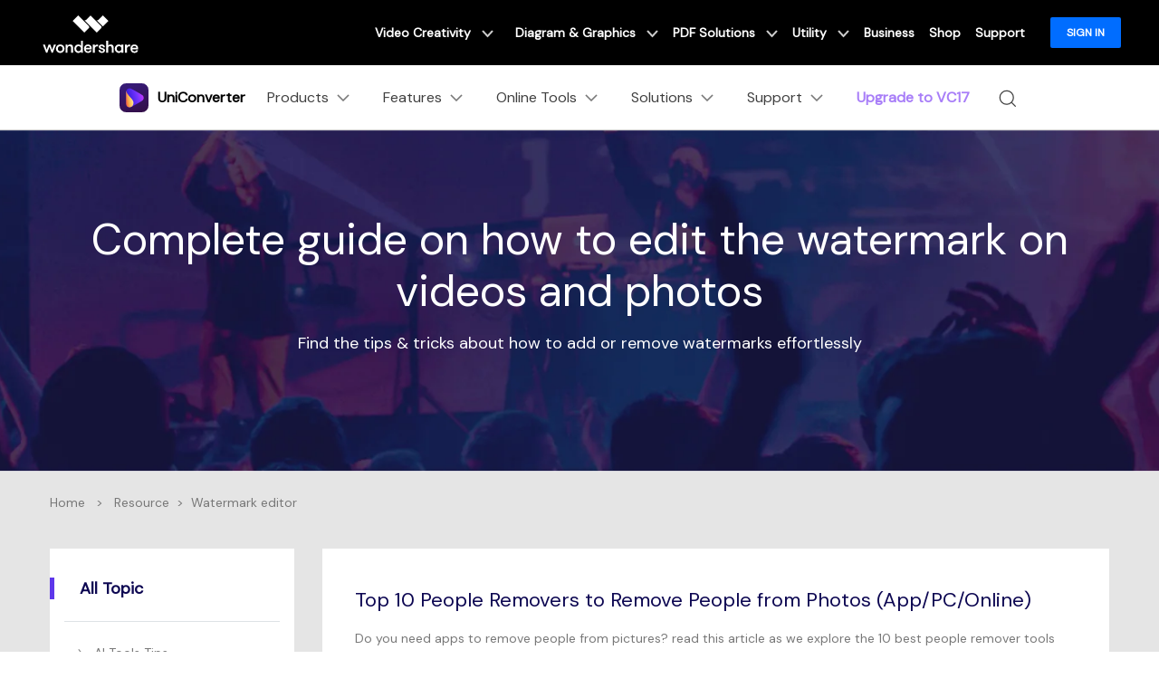

--- FILE ---
content_type: text/html
request_url: https://videoconverter.wondershare.com/watermark-editor/
body_size: 36162
content:
<!DOCTYPE html>
<html lang="en">
<head>
<!-- Google Tag Manager -->
<script>(function(w,d,s,l,i){w[l]=w[l]||[];w[l].push({'gtm.start':
new Date().getTime(),event:'gtm.js'});var f=d.getElementsByTagName(s)[0],
j=d.createElement(s),dl=l!='dataLayer'?'&l='+l:'';j.async=true;j.src=
'https://www.googletagmanager.com/gtm.js?id='+i+dl;f.parentNode.insertBefore(j,f);
})(window,document,'script','dataLayer','GTM-57FR6ZG');</script>
<!-- End Google Tag Manager -->
    <meta charset="utf-8">
    <meta http-equiv="X-UA-Compatible" content="IE=edge">
    <meta name="viewport" content="width=device-width, initial-scale=1, maximum-scale=1, user-scalable=0">
    <meta name="renderer" content="webkit">
    <title>how to edit the watermark on videos and photos</title>
    <meta name="description" content="Find the tips & tricks about how to add or remove watermarks effortlessly" />
    <meta property="og:site_name" content="Wondershare"/>
    <meta property="og:type" content="article"/>
    <meta property="og:url" content="https://videoconverter.wondershare.com/watermark-editor/index.html"/>
    <link rel="canonical" href="https://videoconverter.wondershare.com/watermark-editor/" />
    <link rel="stylesheet" href="https://videoconverter.wondershare.com/css/uniconverter-common.css" />
    
    <script src="https://neveragain.allstatics.com/2019/assets/vendor/pace.min.js"></script>
    <link rel="shortcut icon" type="image/x-icon" href="https://images.wondershare.com/videoconverter/uniconverter-favicon.ico">
    <link rel="stylesheet" href="https://neveragain.allstatics.com/2019/assets/style/bootstrap-uniconverter.min.css" title="uniconverter">
    <link rel="stylesheet" href="https://fonts.googleapis.com/css2?family=DM+Sans&display=swap">
<style>
body, h1, h2, h3, h4, h5, h6, .h1, .h2, .h3, .h4, .h5, .h6 {font-family: 'DM Sans', sans-serif, -apple-system, blinkmacsystemfont, 'Segoe UI', roboto, 'Helvetica Neue', arial, 'Noto Sans', sans-serif, 'Apple Color Emoji', 'Segoe UI Emoji', 'Segoe UI Symbol', 'Noto Color Emoji';}
</style>
<style>
header a{ color: #000; text-decoration: none;}
a{color:#5e37ea;text-decoration:none;background-color:transparent}
a:hover{color:#2b169e;text-decoration:underline}
.table-primary,.table-primary>td,.table-primary>th{background-color:#f6f0ff}
.table-primary tbody+tbody,.table-primary td,.table-primary th,.table-primary thead th{border-color:#e4d6ff}
.table-hover .table-primary:hover{background-color:#f6f0ff}
.table-hover .table-primary:hover>td,.table-hover .table-primary:hover>th{background-color:#f6f0ff}
.table-secondary,.table-secondary>td,.table-secondary>th{background-color:#fff6f0}
.table-secondary tbody+tbody,.table-secondary td,.table-secondary th,.table-secondary thead th{border-color:#ffe8db}
.table-hover .table-secondary:hover{background-color:#fff6f0}
.table-hover .table-secondary:hover>td,.table-hover .table-secondary:hover>th{background-color:#fff6f0}
.form-control:focus{color:#495057;background-color:#fff;border-color:#ab8aff;outline:0;box-shadow:inset 0 1px 1px rgba(0,0,0,.075),0 0 0 .2rem rgba(94,55,234,.25)}
.form-control:-ms-input-placeholder{color:#a0a0a0;opacity:1}
.form-control::placeholder{color:#a0a0a0;opacity:1}
.btn-primary{border-color:#5e37ea;background-color:#5e37ea;box-shadow:none;color:#fff}
.btn-primary:hover{border-color:#2b169e;background-color:#2b169e;color:#fff}
.btn-primary.focus,.btn-primary:focus{border-color:#2b169e;background-color:#2b169e;box-shadow:none,0 0 0 .2rem rgba(43 ,22,158,.5);color:#fff}
.btn-primary.disabled,.btn-primary:disabled{border-color:#e4d6ff;background-color:#e4d6ff;color:#fff}
.btn-primary:not(:disabled):not(.disabled).active,.btn-primary:not(:disabled):not(.disabled):active,.show>.btn-primary.dropdown-toggle{border-color:#2b169e;background-color:#2b169e;color:#fff}
.btn-primary:not(:disabled):not(.disabled).active:focus,.btn-primary:not(:disabled):not(.disabled):active:focus,.show>.btn-primary.dropdown-toggle:focus{box-shadow:inset 0 3px 5px rgba(0,0,0,.125),0 0 0 .2rem rgba(43 ,22,158,.5)}
.btn-secondary{border-color:#fa6637;background-color:#fa6637;box-shadow:none;color:#fff}
.btn-secondary:hover{border-color:#ad2e15;background-color:#ad2e15;color:#fff}
.btn-secondary.focus,.btn-secondary:focus{border-color:#ad2e15;background-color:#ad2e15;box-shadow:none,0 0 0 .2rem rgba(173,46,21,.5);color:#fff}
.btn-secondary.disabled,.btn-secondary:disabled{border-color:#ffe8db;background-color:#ffe8db;color:#fff}
.btn-secondary:not(:disabled):not(.disabled).active,.btn-secondary:not(:disabled):not(.disabled):active,.show>.btn-secondary.dropdown-toggle{border-color:#ad2e15;background-color:#ad2e15;color:#fff}
.btn-secondary:not(:disabled):not(.disabled).active:focus,.btn-secondary:not(:disabled):not(.disabled):active:focus,.show>.btn-secondary.dropdown-toggle:focus{box-shadow:inset 0 3px 5px rgba(0,0,0,.125),0 0 0 .2rem rgba(173,46,21,.5)}
.btn-outline-primary{border-color:#5e37ea;color:#5e37ea}
.btn-outline-primary:hover{border-color:#5e37ea;background-color:#5e37ea;color:#fff}
.btn-outline-primary.focus,.btn-outline-primary:focus{box-shadow:0 0 0 .2rem rgba(43 ,22,158,.5)}
.btn-outline-primary.disabled,.btn-outline-primary:disabled{background-color:transparent;color:#e4d6ff}
.btn-outline-primary:not(:disabled):not(.disabled).active,.btn-outline-primary:not(:disabled):not(.disabled):active,.show>.btn-outline-primary.dropdown-toggle{border-color:#2b169e;background-color:#2b169e;color:#fff}
.btn-outline-primary:not(:disabled):not(.disabled).active:focus,.btn-outline-primary:not(:disabled):not(.disabled):active:focus,.show>.btn-outline-primary.dropdown-toggle:focus{box-shadow:inset 0 3px 5px rgba(0,0,0,.125),0 0 0 .2rem rgba(43 ,22,158,.5)}
.btn-outline-secondary{border-color:#fa6637;color:#fa6637}
.btn-outline-secondary:hover{border-color:#fa6637;background-color:#fa6637;color:#fff}
.btn-outline-secondary.focus,.btn-outline-secondary:focus{box-shadow:0 0 0 .2rem rgba(173,46,21,.5)}
.btn-outline-secondary.disabled,.btn-outline-secondary:disabled{background-color:transparent;color:#ffe8db}
.btn-outline-secondary:not(:disabled):not(.disabled).active,.btn-outline-secondary:not(:disabled):not(.disabled):active,.show>.btn-outline-secondary.dropdown-toggle{border-color:#ad2e15;background-color:#ad2e15;color:#fff}
.btn-outline-secondary:not(:disabled):not(.disabled).active:focus,.btn-outline-secondary:not(:disabled):not(.disabled):active:focus,.show>.btn-outline-secondary.dropdown-toggle:focus{box-shadow:inset 0 3px 5px rgba(0,0,0,.125),0 0 0 .2rem rgba(173,46,21,.5)}
.bg-primary{background-color:#5e37ea!important}
a.bg-primary:focus,a.bg-primary:hover,button.bg-primary:focus,button.bg-primary:hover{background-color:#2b169e!important}
.bg-secondary{background-color:#fa6637!important}
a.bg-secondary:focus,a.bg-secondary:hover,button.bg-secondary:focus,button.bg-secondary:hover{background-color:#ad2e15!important}
.border-primary{border-color:#5e37ea!important}
.border-secondary{border-color:#fa6637!important}
.text-primary{color:#5e37ea!important}
a.text-primary:focus,a.text-primary:hover{color:#2b169e!important}
.text-secondary{color:#fa6637!important}
a.text-secondary:focus,a.text-secondary:hover{color:#ad2e15!important}
.bg-primary-1{background-color:#0d0752!important}
.bg-primary-2{background-color:#2b169e!important}
.bg-primary-3{background-color:#5e37ea!important}
.bg-primary-4{background-color:#ab8aff!important}
.bg-primary-5{background-color:#e4d6ff!important}
.bg-primary-6{background-color:#f6f0ff!important}
.text-primary-1{color:#0d0752!important}
.text-primary-2{color:#2b169e!important}
.text-primary-3{color:#5e37ea!important}
.text-primary-4{color:#ab8aff!important}
.text-primary-5{color:#e4d6ff!important}
.text-primary-6{color:#f6f0ff!important}
.border-primary-1{border-color:#0d0752!important}
.border-primary-2{border-color:#2b169e!important}
.border-primary-3{border-color:#5e37ea!important}
.border-primary-4{border-color:#ab8aff!important}
.border-primary-5{border-color:#e4d6ff!important}
.border-primary-6{border-color:#f6f0ff!important}
.bg-secondary-1{background-color:#610f06!important}
.bg-secondary-2{background-color:#ad2e15!important}
.bg-secondary-3{background-color:#5e37ea!important}
.bg-secondary-4{background-color:#ffad8a!important}
.bg-secondary-5{background-color:#ffe8db!important}
.bg-secondary-6{background-color:#fff6f0!important}
.text-secondary-1{color:#610f06!important}
.text-secondary-2{color:#ad2e15!important}
.text-secondary-3{color:#5e37ea!important}
.text-secondary-4{color:#ffad8a!important}
.text-secondary-5{color:#ffe8db!important}
.text-secondary-6{color:#fff6f0!important}
.border-secondary-1{border-color:#610f06!important}
.border-secondary-2{border-color:#ad2e15!important}
.border-secondary-3{border-color:#5e37ea!important}
.border-secondary-4{border-color:#ffad8a!important}
.border-secondary-5{border-color:#ffe8db!important}
.border-secondary-6{border-color:#fff6f0!important}
</style><style>
		a {color: inherit;}
		.article-banner {background-image: url(https://images.wondershare.com/videoconverter/resource/topic_banner.png);background-repeat: no-repeat;background-position: center;background-size: cover;}
		.line {display: inline-block;background-color: #5E37EA;width: 0.3125rem;height: 1.5rem}
		.page-item {margin-right: 0.4375rem;}
		.page-link {color: #6D757D;}
		.accordion-style [role=tab][aria-expanded=false] i {-webkit-transform: rotate(-90deg);transform: rotate(-90deg);}
		.accordion-style [role=tab][aria-expanded=true] .title {color: #5E37EA;}
		.text {overflow: hidden;display: -webkit-box;-webkit-line-clamp: 2;text-overflow: ellipsis;-webkit-box-orient: vertical;width: 100%;}
                .page-link:focus{box-shadow:none}
		@media (max-width: 576px) {
			h1,.display-3 {font-size: 2.25rem;}
			.display-4 {font-size: 2rem;}}
	</style>
<script type="text/javascript">
            var CHANNEL_ID = "106";
            var SITE_ID = "106";
            var CMS_LANGUAGE = "en";
            var TEMPLATE_ID = "10002282";
            var PAGE_ID = "186278";
            var TEMPLATE_MODULE = "article";
            var TEMPLATE_TYPE = "list_sub";
</script></head>
<body data-pro="uniconverter" data-cat="template" data-nav="basic" data-sys="auto" data-dev="auto" data-lan="en">
<!-- Google Tag Manager (noscript) -->
<noscript><iframe src="https://www.googletagmanager.com/ns.html?id=GTM-57FR6ZG"
height="0" width="0" style="display:none;visibility:hidden"></iframe></noscript>
<!-- End Google Tag Manager (noscript) -->

<!-- 头部公共样式块 -->
<link rel="stylesheet" href="https://neveragain.allstatics.com/2019/assets/style/wsc-header-footer-2020.min.css" />
<link rel="stylesheet" href="https://www.wondershare.com/assets/header-footer-2021.css">
<style>
@media ((min-width: 1280px)){ 
    .wsc-header2020-navbar-nav-toggle.creativity.creativity-en {min-width: 640px;}
	.wsc-header2020-navbar-nav-toggle.diagram-grahics, .wsc-header2020-navbar-nav-toggle.diagram-graphics,.wsc-header2020-navbar-nav-toggle.utility {min-width: 400px;width:auto;}
      .wsc-header2020-navbar-nav-toggle.explore-ai {min-width: 445px;}
}
</style>

<style>
.animate-scale {
    animation: animate-scale 2s infinite ease-in-out;
    transition: all .2s;
    max-width: min-content;
  }
  @keyframes animate-scale {
    0% {
      transform: scale(.8);
    }
    30% {
      transform: scale(1);
    }
    100% {
      transform: scale(.8);
    }
  }
  .wsc-header2020 .wsc-header2020-navbar-uniconverter .wsc-header2020-navbar-linkBtn { font-size: 12px; line-height: 18px; font-weight: 700; padding: 9px 11px; border-radius: 4px; background-color: #5E37EA; border: 2px solid #5E37EA; color: #FFFFFF; }
  .wsc-header2020 .wsc-header2020-navbar-uniconverter .wsc-header2020-navbar-linkBtn-outline { font-size: 12px; line-height: 18px; font-weight: 700; padding: 9px 11px; border-radius: 4px; border: 2px solid #5E37EA; color: #5E37EA; }
  .wsc-header2020 .wsc-header2020-navbar-uniconverter .wsc-header2020-navbar-linkBtn-outline:hover { background-color: #5E37EA; }
  .wsc-header2020 .wsc-header2020-navbar-uniconverter .wsc-header2020-navbar-linkBtn-color { font-size: 12px; line-height: 18px; font-weight: 700; padding: 12px 13px; border-radius: 4px; background: linear-gradient(69.83deg, #FF72E0 0%, #9062FF 55.21%, #5790FF 100%); color: #FFFFFF; }
  .wsc-header2020 .wsc-header2020-navbar-uniconverter .wsc-header2020-navbar-linkBtn-color:hover { background: linear-gradient(69.83deg, #FF72E0 0%, #9062FF 55.21%, #5790FF 100%);text-decoration:none; }
  .wsc-header2020 .wsc-header2020-dropdownMenuBody-item-recom { max-width: fit-content; margin-bottom: 8px; }
  .wsc-header2020 .wsc-header2020-dropdownMenuBody-item-recom .wsc-header2020-dropdownMenuBody-list { display: block; margin-top: -8px; margin-bottom: -8px; padding-left: 24px; }
  .wsc-header2020 .wsc-header2020-dropdownMenuBody-item-recom .wsc-header2020-dropdownMenuBody-list li .wsc-header2020-dropdownMenuBody-recom-item { width: 320px; display: flex; align-items: center; border-radius: 6px; padding: 16px 16px 16px 10px; position: relative; overflow: hidden; white-space: normal; }
  .wsc-header2020 .wsc-header2020-dropdownMenuBody-item-recom .wsc-header2020-dropdownMenuBody-list li .wsc-header2020-dropdownMenuBody-recom-item .recom-img { flex-shrink: 0; margin-right: 10px; max-width: 100%; height: auto; }
  .wsc-header2020 .wsc-header2020-dropdownMenuBody-item-recom .wsc-header2020-dropdownMenuBody-list li .wsc-header2020-dropdownMenuBody-recom-item h6 { color: #000000; line-height: 1; letter-spacing: -0.02em; margin-bottom: 4px; }
  .wsc-header2020 .wsc-header2020-dropdownMenuBody-item-recom .wsc-header2020-dropdownMenuBody-list li .wsc-header2020-dropdownMenuBody-recom-item span { font-size: 12px; font-weight: 400 !important; color: #666666; }
  .wsc-header2020 .wsc-header2020-dropdownMenuBody-item-recom .wsc-header2020-dropdownMenuBody-list li .wsc-header2020-dropdownMenuBody-recom-item .recom-tag { min-width: 36px; display: flex; align-items: center; justify-content: center; color: #FFFFFF; padding: 2px 5px; font-size: 12px; line-height: 1; font-weight: 700; border-radius: 0 6px; position: absolute; top: 0; right: 0; }
  .wsc-header2020 .wsc-header2020-dropdownMenuBody-item-recom .wsc-header2020-dropdownMenuBody-list li .wsc-header2020-dropdownMenuBody-recom-item .recom-tag.new { background: linear-gradient(90deg, #FF72E0 0%, #9062FF 55.21%, #5790FF 100%); }
  .wsc-header2020 .wsc-header2020-dropdownMenuBody-item-recom .wsc-header2020-dropdownMenuBody-list li .wsc-header2020-dropdownMenuBody-recom-item .recom-tag.hot { background: #FF5621; }
  .wsc-header2020 .wsc-header2020-dropdownMenuBody-item-recom .wsc-header2020-dropdownMenuBody-list li .wsc-header2020-dropdownMenuBody-recom-item:hover { text-decoration: none; }
  .wsc-header2020 .wsc-header2020-dropdownMenuBody-item-recom .wsc-header2020-dropdownMenuBody-list li .wsc-header2020-dropdownMenuBody-recom-item:hover h6 { color: #5E37EA; text-decoration: underline; }
  .wsc-header2020 .wsc-header2020-dropdownMenuBody-item-features { display: block; }
  .wsc-header2020 .wsc-header2020-dropdownMenuBody-item-features .wsc-header2020-dropdownMenuBody-list { display: block; padding-left: 24px; }
  .wsc-header2020 .wsc-header2020-navbar-solutions .wsc-header2020-dropdownMenuBody-box .wsc-header2020-dropdownMenuBody-title { margin-bottom: 0; }
  .wsc-header2020 .wsc-header2020-navbar-solutions .wsc-header2020-dropdownMenuBody-box .wsc-header2020-dropdownMenuBody-title h6 { margin-bottom: 0; }
  .wsc-header2020 .wsc-header2020-navbar-solutions .wsc-header2020-dropdown-learnMore .wsc-header2020-navbar-linkBtn-outline { margin: 0; }
  .wsc-header2020 .wsc-header2020-navbar-support .wsc-header2020-dropdownMenuBody-box .wsc-header2020-dropdownMenuBody-list { display: block; margin-top: -12px; margin-bottom: -12px; padding: 0 8px 0 0; white-space: normal; }
  .wsc-header2020 .wsc-header2020-navbar-support .wsc-header2020-dropdownMenuBody-box .wsc-header2020-dropdownMenuBody-list li { padding-top: 12px; padding-bottom: 12px; border-bottom: 1px solid rgba(0, 0, 0, 0.2); }
  .wsc-header2020 .wsc-header2020-online-pc-button {display: none;}
  @media (min-width: 1280px) {
  	.wsc-header2020 .wsc-header2020-navbar-main .wsc-header2020-mobile-button {display: none;}
    .wsc-header2020 .wsc-header2020-dropdownMenu-body {
        padding: 40px 0 96px;
    }
    .wsc-header2020 .wsc-header2020-navbar-dropdown.wsc-header2020-navbar-solutions .wsc-header2020-dropdownMenu-body {
      padding: 40px 0 40px;
    }
    .wsc-header2020 .wsc-header2020-online-pc-button {position: absolute;left: 0;bottom: 0;width: 100%;height: 56px;background-color: rgba(120, 89, 246, 1);color: #fff;font-size: 18px;line-height: 1.56;text-decoration: none;display: flex;align-items: center;justify-content: center;font-weight: 700;transition:none;}
    .wsc-header2020 .wsc-header2020-online-pc-button span {position: relative;padding-right: 34px;}
    .wsc-header2020 .wsc-header2020-online-pc-button span::before {content: '';position: absolute;right: 0;;width: 24px;height: 24px;background: url("data:image/svg+xml,%0A%3Csvg width='24' height='24' viewBox='0 0 24 24' fill='none' xmlns='http://www.w3.org/2000/svg'%3E%3Cpath d='M4 16.6428V20.0714H20V16.6428' stroke='white' stroke-width='2'/%3E%3Cpath d='M11.9999 2.92847V14.357M11.9999 14.357L17.7142 9.79863M11.9999 14.357L6.28564 9.79863' stroke='white' stroke-width='2'/%3E%3C/svg%3E%0A");transition: transform 0.3s ease;animation: headerArrawMoveTop 1s infinite;}
    @keyframes headerArrawMoveTop {
      0% {
          transform: translate(0,0px);
      }

      25% {
          transform: translate(0,2px);
      }

      50% {
          transform: translate(0,0px);
      }

      75% {
          transform: translate(0,-2px);
      }

      100% {
          transform: translate(0,0px);
      }
    }
    .wsc-header2020 .wsc-header2020-online-pc-button:hover {background: linear-gradient(69.83deg, #FF72E0 0%, #9062FF 55.21%, #5790FF 100%);}
    .wsc-header2020 .wsc-header2020-navbar-features .wsc-header2020-dropdownMenu-body .wsc-header2020-dropdownMenuBody-content { justify-content: flex-start; }
    .wsc-header2020 .wsc-header2020-dropdownMenuBody-item-recom { margin-right: 30px; margin-bottom: 0; }
    .wsc-header2020 .wsc-header2020-dropdownMenuBody-item-features { display: flex; max-width: fit-content; align-items: self-start; }
    .wsc-header2020 .wsc-header2020-dropdownMenuBody-item-features .wsc-header2020-dropdownMenu-body { padding: 0; padding-top: 18px; }
    .wsc-header2020 .wsc-header2020-dropdownMenuBody-item-features .wsc-header2020-dropdownMenu-body .wsc-header2020-dropdownMenuBody-list { display: flex; flex-wrap: wrap; margin: -12px -32px; }
    .wsc-header2020 .wsc-header2020-dropdownMenuBody-item-features .wsc-header2020-dropdownMenu-body .wsc-header2020-dropdownMenuBody-list li { flex: 30%; max-width: 30%; padding: 12px 32px; }
    .wsc-header2020 .wsc-header2020-dropdownMenu-body .wsc-header2020-dropdownMenuBody-list li a { display: inline-flex; align-items: center; transition: all .2s; }
    .wsc-header2020 .wsc-header2020-dropdownMenu-body .wsc-header2020-dropdownMenuBody-list li a img { flex-shrink: 0; margin-right: 8px; }
    .wsc-header2020 .wsc-header2020-dropdownMenu-body .wsc-header2020-dropdownMenuBody-list li a:hover { font-weight: 700; text-decoration: underline; color: #5E37EA; }
    .wsc-header2020 .wsc-header2020-dropdownMenuBody-item-features .wsc-header2020-dropdownMenuTabs-content { width: 190px; height: 216px; padding: 0 32px 0 0; margin-right: 32px; border-right: 1px solid rgba(0, 0, 0, 0.2); }
    .wsc-header2020 .wsc-header2020-dropdownMenuBody-item-features .wsc-header2020-dropdownMenuTabs-content .wsc-header2020-dropdownMenu-tabs { margin: -5px 0; }
    .wsc-header2020 .wsc-header2020-dropdownMenuBody-item-features .wsc-header2020-dropdownMenuTabs-content .wsc-header2020-dropdownMenu-tabs .wsc-header2020-dropdownMenuTabs-item { padding: 5px 0; }
    .wsc-header2020 .wsc-header2020-dropdownMenuBody-item-features .wsc-header2020-dropdownMenuTabs-content .wsc-header2020-dropdownMenu-tabs .wsc-header2020-dropdownMenuTabs-item .wsc-header2020-dropdownMenuTabs-nav { padding: 19px 24px; color: #000000; font-size: 18px; line-height: 1; font-weight: 700; border-radius: 10px; opacity: 1; }
    .wsc-header2020 .wsc-header2020-dropdownMenuBody-item-features .wsc-header2020-dropdownMenuTabs-content .wsc-header2020-dropdownMenu-tabs .wsc-header2020-dropdownMenuTabs-item:nth-child(1) .wsc-header2020-dropdownMenuTabs-nav:hover { color: #5E37EA; }
    .wsc-header2020 .wsc-header2020-dropdownMenuBody-item-features .wsc-header2020-dropdownMenuTabs-content .wsc-header2020-dropdownMenu-tabs .wsc-header2020-dropdownMenuTabs-item:nth-child(1) .wsc-header2020-dropdownMenuTabs-nav[aria-expanded="true"] { color: #5E37EA; background: linear-gradient(89.68deg, #E1DEFF 1.72%, #F4F3FF 99.93%); }
    .wsc-header2020 .wsc-header2020-dropdownMenuBody-item-features .wsc-header2020-dropdownMenuTabs-content .wsc-header2020-dropdownMenu-tabs .wsc-header2020-dropdownMenuTabs-item:nth-child(2) .wsc-header2020-dropdownMenuTabs-nav:hover { color: #FF60F9; }
    .wsc-header2020 .wsc-header2020-dropdownMenuBody-item-features .wsc-header2020-dropdownMenuTabs-content .wsc-header2020-dropdownMenu-tabs .wsc-header2020-dropdownMenuTabs-item:nth-child(2) .wsc-header2020-dropdownMenuTabs-nav[aria-expanded="true"] { color: #FF60F9; background: linear-gradient(89.68deg, #FADBF3 1.72%, #FFEFFC 99.93%); }
    .wsc-header2020 .wsc-header2020-dropdownMenuBody-item-features .wsc-header2020-dropdownMenuTabs-content .wsc-header2020-dropdownMenu-tabs .wsc-header2020-dropdownMenuTabs-item:nth-child(3) .wsc-header2020-dropdownMenuTabs-nav:hover { color: #FFAB2B; }
    .wsc-header2020 .wsc-header2020-dropdownMenuBody-item-features .wsc-header2020-dropdownMenuTabs-content .wsc-header2020-dropdownMenu-tabs .wsc-header2020-dropdownMenuTabs-item:nth-child(3) .wsc-header2020-dropdownMenuTabs-nav[aria-expanded="true"] { color: #FFAB2B; background: linear-gradient(89.68deg, #FFEDD1 1.72%, #FFF5E8 99.93%); }
    .wsc-header2020 .wsc-header2020-navbar-solutions .wsc-header2020-dropdownMenuBody-box { padding-top: 0; padding-bottom: 0; }
    .wsc-header2020 .wsc-header2020-navbar-solutions .wsc-header2020-dropdownMenuBody-box .wsc-header2020-dropdownMenuBody-title h6 { font-size: 18px; font-weight: 700; line-height: 1; }
    .wsc-header2020 .wsc-header2020-navbar-solutions .wsc-header2020-dropdownMenuBody-box .wsc-header2020-dropdownMenuBody-list { margin-top: -12px; margin-bottom: -12px; }
    .wsc-header2020 .wsc-header2020-navbar-solutions .wsc-header2020-dropdownMenuBody-box .wsc-header2020-dropdownMenuBody-list li { padding: 12px 0; }
    .wsc-header2020 .wsc-header2020-navbar-solutions .wsc-header2020-dropdownMenuBody-box .wsc-header2020-dropdownMenuBody-list li a { display: inline-flex; align-items: center; font-size: 16px; line-height: 1; color: #444444; position: relative; transition: all .2s; }
    .wsc-header2020 .wsc-header2020-navbar-solutions .wsc-header2020-dropdownMenuBody-box .wsc-header2020-dropdownMenuBody-list li a:hover { text-decoration: underline; font-weight: 700; color: #5E37EA; }
    .wsc-header2020 .wsc-header2020-navbar-support .wsc-header2020-dropdownMenuBody-item { max-width: 75%; }
    .wsc-header2020 .wsc-header2020-navbar-support .wsc-header2020-dropdownMenuBody-box .wsc-header2020-dropdownMenuBody-list { display: flex; flex-wrap: wrap; padding: 0; }
    .wsc-header2020 .wsc-header2020-navbar-support .wsc-header2020-dropdownMenuBody-box .wsc-header2020-dropdownMenuBody-list li { flex: auto; max-width: 316px; padding: 28px 24px; border: 0; white-space: normal; }
    .wsc-header2020 .wsc-header2020-navbar-support .wsc-header2020-dropdownMenuBody-box .wsc-header2020-dropdownMenuBody-list li a { display: block; }
    .wsc-header2020 .wsc-header2020-navbar-support .wsc-header2020-dropdownMenuBody-box .wsc-header2020-dropdownMenuBody-list li a h6 { font-size: 18px; line-height: 1; margin-bottom: 12px; position: relative; }
    .wsc-header2020 .wsc-header2020-navbar-support .wsc-header2020-dropdownMenuBody-box .wsc-header2020-dropdownMenuBody-list li a h6::after { content: '>'; opacity: 0; margin-left: 4px; }
    .wsc-header2020 .wsc-header2020-navbar-support .wsc-header2020-dropdownMenuBody-box .wsc-header2020-dropdownMenuBody-list li a span { font-size: 14px; line-height: 21px; font-weight: 400; color: #444444; }
    .wsc-header2020 .wsc-header2020-navbar-support .wsc-header2020-dropdownMenuBody-box .wsc-header2020-dropdownMenuBody-list li a:hover { text-decoration: none; }
    .wsc-header2020 .wsc-header2020-navbar-support .wsc-header2020-dropdownMenuBody-box .wsc-header2020-dropdownMenuBody-list li a:hover h6 { text-decoration: underline; }
    .wsc-header2020 .wsc-header2020-navbar-support .wsc-header2020-dropdownMenuBody-box .wsc-header2020-dropdownMenuBody-list li a:hover h6::after { opacity: 1; }
    .wsc-header2020 .wsc-header2020-navbar-support .wsc-header2020-dropdownMenuBody-box .wsc-header2020-dropdownMenuBody-list li a:hover span { font-weight: 400; color: #444444; }
    .wsc-header2020 .feature-list{display: flex;flex-wrap: wrap;}
    .wsc-header2020 .feature-list li{flex:50%;max-width:50%;font-size:16px;}
    .wsc-header2020 .feature-item{max-width:38%;}
    .wsc-header2020 .feature-item .wsc-header2020-dropdownMenuBody-box{padding:0 0 0 24px;}
  }
  .learn-more{font-weight:700;color:#5E37EA!important;}
  .seat_item {
      visibility: hidden;
    }
  @media (max-width: 1279.98px) {
    .seat_item {
        display: none;
      }
  	.wsc-header2020 .wsc-header2020-navbar-main .wsc-header2020-navbar-content {justify-content: flex-start;}
  		.wsc-header2020 .wsc-header2020-navbar-main .wsc-header2020-navbar-brand img {margin-left: 0;}
    .wsc-header2020 .wsc-header2020-navbar-main .wsc-header2020-mobile-button {display: inline-block;position: absolute;top: 50%;right: 60px;transform: translateY(-50%);background-color: #5E37EA;border-radius: 6px;color: #fff;font-size: 14px;line-height: 1.4;letter-spacing: -0.32px;padding: 8px 16px;font-weight: 700;text-decoration: none;}
  }
</style>
<!--
<div class="text-left d-sm-none d-block position-fixed sys-android" style="width: 100%; bottom: 0; z-index: 10;">
  <div style="position:relative;" id="appboxWrapper">
    <a href="https://app.adjust.com/1sq17pyk"
      style="display: block;background: #F7F7F7; padding: 8px 16px 8px 38px;text-decoration: none;">
      <div class="d-flex align-items-center justify-content-between">
        <div class="d-flex align-items-center">
          <div class="d-flex align-items-center">
          <img src="https://neveragain.allstatics.com/2019/assets/icon/logo/pixpic-square.png" alt="UniConverter" width="34" height="34" style="margin-right: 7px;">
          <div>
            <div style="color: #000000; font-size: 12px; font-weight: bold; line-height: 1; margin-bottom: 4px;">Pixpic</div>
            <div style="color: #848489; font-size: 12px; line-height: 1;">AI Headshot Generator <br>Instantly create pro headshots.</div>
          </div>
        </div>
        </div>
        <div
          style="text-decoration: none; padding: 6px 12px; background: #0061FF; color: #FFFFFF; font-size: 12px; font-weight: bold; line-height: 1; border-radius: 40px;"
          class="app-download-bottom">Try Now</div>
      </div>
    </a>

    <i onclick="document.getElementById('appboxWrapper').style.display = 'none'" style="position: absolute;left: 16px;top: 50%;transform: translateY(-50%);z-index: 12;">
          <svg class="wsc-svg-symbol-close" xmlns="http://www.w3.org/2000/svg" viewBox="0 0 32 32" width="12" height="12" fill="none" stroke="#5a5b64" stroke-linecap="butt" stroke-linejoin="bevel" stroke-width="2">
            <path d="M2 30 L30 2 M30 30 L2 2"></path>
          </svg>
    </i>
  </div>
</div> -->
<!--
<div class="text-left d-sm-none d-block position-fixed sys-android" style="width: 100%; bottom: 0; z-index: 10;">
  <div style="position:relative;" id="appboxWrapper">
    <a href="https://app.adjust.com/1s3wy5ix_1suab1ji"
      style="display: block;background: #F7F7F7; padding: 8px 16px 8px 38px;text-decoration: none;">
      <div class="d-flex align-items-center justify-content-between">
        <div class="d-flex align-items-center">
          <div class="d-flex align-items-center">
          <img src="https://neveragain.allstatics.com/2019/assets/icon/logo/anieraser-square.png" alt="UniConverter" width="34" height="34" style="margin-right: 7px;">
          <div>
            <div style="color: #000000; font-size: 12px; font-weight: bold; line-height: 1; margin-bottom: 4px;">AniEraser </div>
            <div style="color: #848489; font-size: 12px; line-height: 1;">Remove unwanted objects instantly.</div>
          </div>
        </div>
        </div>
        <div
          style="text-decoration: none; padding: 6px 12px; background: #0061FF; color: #FFFFFF; font-size: 12px; font-weight: bold; line-height: 1; border-radius: 40px;"
          class="app-download-bottom">Try Now</div>
      </div>
    </a>

    <i onclick="document.getElementById('appboxWrapper').style.display = 'none'" style="position: absolute;left: 16px;top: 50%;transform: translateY(-50%);z-index: 12;">
          <svg class="wsc-svg-symbol-close" xmlns="http://www.w3.org/2000/svg" viewBox="0 0 32 32" width="12" height="12" fill="none" stroke="#5a5b64" stroke-linecap="butt" stroke-linejoin="bevel" stroke-width="2">
            <path d="M2 30 L30 2 M30 30 L2 2"></path>
          </svg>
    </i>
  </div>
</div>
<div class="text-left d-sm-none d-block position-fixed sys-ios" style="width: 100%; bottom: 0; z-index: 10;">
  <div style="position:relative;" id="appboxWrapper">
    <a href="https://app.adjust.com/1e90z7af"
      style="display: block;background: #F7F7F7; padding: 8px 16px 8px 38px;text-decoration: none;">
      <div class="d-flex align-items-center justify-content-between">
        <div class="d-flex align-items-center">
          <div class="d-flex align-items-center">
          <img src="https://images.wondershare.com/videoconverter/2025/AniSmall-square.png" alt="AniSmall" width="34" height="34" style="margin-right: 7px;">
          <div>
            <div style="color: #000000; font-size: 12px; font-weight: bold; line-height: 1; margin-bottom: 4px;">AniSmall - Video Convert & Resize</div>
            <div style="color: #848489; font-size: 12px; line-height: 1;">High-speed video & audio conversion</div>
          </div>
        </div>
        </div>
        <div
          style="text-decoration: none; padding: 6px 12px; background: #0061FF; color: #FFFFFF; font-size: 12px; font-weight: bold; line-height: 1; border-radius: 40px;"
          class="app-download-bottom">OPEN</div>
      </div>
    </a>

    <i onclick="document.getElementById('appboxWrapper').style.display = 'none'" style="position: absolute;left: 16px;top: 50%;transform: translateY(-50%);z-index: 12;">
          <svg class="wsc-svg-symbol-close" xmlns="http://www.w3.org/2000/svg" viewBox="0 0 32 32" width="12" height="12" fill="none" stroke="#5a5b64" stroke-linecap="butt" stroke-linejoin="bevel" stroke-width="2">
            <path d="M2 30 L30 2 M30 30 L2 2"></path>
          </svg>
    </i>
  </div>
</div> -->

<div class="text-left d-sm-none d-block position-fixed" style="width: 100%; bottom: 0; z-index: 10;">
  <div style="position:relative;" id="appboxWrapper">
    <a href="https://videoconverter.wondershare.com/online-tools/converter.html"
      style="display: block;background: #F7F7F7; padding: 8px 16px 8px 38px;text-decoration: none;">
      <div class="d-flex align-items-center justify-content-between">
        <div class="d-flex align-items-center">
          <div class="d-flex align-items-center">
          <img src="https://images.wondershare.com/videoconverter/2025/UniConverter-square.png" alt="UniConverter" width="34" height="34" style="margin-right: 7px;">
          <div>
            <div style="color: #000000; font-size: 12px; font-weight: bold; line-height: 1; margin-bottom: 4px;">UniConverter Online Free</div>
            <div style="color: #848489; font-size: 12px; line-height: 1;">Converter video, audio & image free</div>
          </div>
        </div>
        </div>
        <div
          style="text-decoration: none; padding: 6px 12px; background: #0061FF; color: #FFFFFF; font-size: 12px; font-weight: bold; line-height: 1; border-radius: 40px;"
          class="app-download-bottom">Free Try </div>
      </div>
    </a>

    <i onclick="document.getElementById('appboxWrapper').style.display = 'none'" style="position: absolute;left: 16px;top: 50%;transform: translateY(-50%);z-index: 12;">
          <svg class="wsc-svg-symbol-close" xmlns="http://www.w3.org/2000/svg" viewBox="0 0 32 32" width="12" height="12" fill="none" stroke="#5a5b64" stroke-linecap="butt" stroke-linejoin="bevel" stroke-width="2">
            <path d="M2 30 L30 2 M30 30 L2 2"></path>
          </svg>
    </i>
  </div>
</div>
<header class="wsc-header2020">
  <nav class="wsc-header2020-navbar-master wsc-header202004-navbar-wondershare">
    <div class="wsc-header2020-container">
      <div class="wsc-header2020-navbar-content">
        <div class="wsc-header2020-navbar-brand">
          <a href="https://www.wondershare.com/" target="_blank" rel="noopener"><span style="display: none;">wondershare</span></a>
        </div>

        <button class="wsc-header2020-navbar-collapse-toggle" type="button" aria-expanded="false">
          <svg class="wsc-header2020-navbar-collapse-toggle-icon" width="24" height="24" viewBox="0 0 24 24"
            fill="none" xmlns="https://www.w3.org/2000/svg">
            <path d="M4 6H20M20 12L4 12M20 18H4" stroke="white" stroke-width="1.5"></path>
          </svg>
          <svg class="wsc-header2020-navbar-collapse-toggle-icon-close" width="24" height="24" viewBox="0 0 24 24"
            fill="none" xmlns="https://www.w3.org/2000/svg">
            <path d="M18 18L12 12M6 6L12 12M18 6L12 12M6 18L12 12" stroke="white" stroke-width="1.5"></path>
          </svg>
        </button>
        <div class="wsc-header2020-navbar-collapse">
          <ul class="wsc-header2020-navbar-nav active_menu">
            <!-- 一级导航头部公共块 -->
            <li class="wsc-header2020-navbar-item with-toggle">
                <a class="wsc-header2020-navbar-link active_menu_a" href="javascript:">
                  Video Creativity
                  <svg class="ml-2" width="13" height="9" viewBox="0 0 13 9" fill="none"
                    xmlns="https://www.w3.org/2000/svg">
                    <path d="M12 1L6.5 7L1 1" stroke="currentColor" stroke-width="2" />
                  </svg>
                </a>
                <div class="wsc-header2020-navbar-nav-toggle creativity creativity-en">
                  <div class="row no-gutters px-4">
                    <div class="left border-control">
                      <div class="mb-4 font-size-small">AIGC Digital Creativity | Video Creativity Products</div>
                      <a href="https://filmora.wondershare.com/" target="_blank" class="d-flex align-items-center mb-4">
                        <img src="https://neveragain.allstatics.com/2019/assets/icon/logo/filmora-square.svg"
                          alt="wondershare filmora logo" />
                        <div class="pl-2">
                          <strong class="text-black">Filmora</strong>
                          <div class="font-size-small">Complete video editing tool.</div>
                        </div>
                      </a>
                      <a href="https://www.tomoviee.ai/" target="_blank" class="d-flex align-items-center mb-4">
                        <img src="https://neveragain.allstatics.com/2019/assets/icon/logo/tomoviee-ai-square.svg"
                          alt="wondershare tomoviee logo" />
                        <div class="pl-2">
                          <strong class="text-black">ToMoviee AI</strong>
                          <div class="font-size-small">All-in-One AI Creative Studio</div>
                        </div>
                      </a>
                      <a href="https://videoconverter.wondershare.com/" target="_blank"
                        class="d-flex align-items-center mb-4">
                        <img src="https://neveragain.allstatics.com/2019/assets/icon/logo/uniconverter-square.svg"
                          alt="wondershare uniconverter logo" />
                        <div class="pl-2">
                          <strong class="text-black">UniConverter</strong>
                          <div class="font-size-small">High-speed media conversion.</div>
                        </div>
                      </a>
                      <a href="https://www.media.io/" target="_blank"
                        class="d-flex align-items-center mb-4">
                        <img src="https://neveragain.allstatics.com/2019/assets/icon/logo/media-io-square.svg"
                          alt="wondershare media.io logo" />
                        <div class="pl-2">
                          <strong class="text-black">Media.io</strong>
                          <div class="font-size-small">AI Video, Image, Music Generator.</div>
                        </div>
                      </a>
                        <a href="https://app.adjust.com/1ljh6vum_1lr8ci7x?adgroup=ws-banner" target="_blank"
                        class="d-flex align-items-center mb-4">
                        <img src="https://neveragain.allstatics.com/2019/assets/icon/logo/selfieu-square.svg"
                          alt="wondershare selfieu logo" />
                        <div class="pl-2">
                          <strong class="text-black">SelfyzAI</strong>
                          <div class="font-size-small">AI-powered creative tool.</div>
                        </div>
                      </a>
                      <a href="https://www.wondershare.com/shop/individuals.html#creativity" target="_blank"
                        class="vap-btn mt-2">View all products</a>
                    </div>
                    <div class="right">
                      <div class="mt-lg-0 my-4 font-size-small">Explore</div>
                      <ul class="list-unstyled explore">
                        <li><a href="https://www.wondershare.com/products-solutions/digital-creativity/" target="_blank"
                            class="text-black">Overview</a></li>
                        <li><a href="https://www.wondershare.com/products-solutions/digital-creativity/video.html"
                            target="_blank" class="text-black">Video</a></li>
                        <li><a href="https://www.wondershare.com/products-solutions/digital-creativity/photo.html"
                            target="_blank" class="text-black">Photo</a></li>

 <li><a href="https://inspiration.wondershare.com/home" target="_blank"
                            class="text-black">Pro Creator Program</a></li>
                      </ul>
                    </div>
                  </div>
                </div>
              </li>
              <li class="wsc-header2020-navbar-item with-toggle">
                <a class="wsc-header2020-navbar-link active_menu_a" href="javascript:">
                  Diagram & Graphics
                  <svg class="ml-2" width="13" height="9" viewBox="0 0 13 9" fill="none"
                    xmlns="https://www.w3.org/2000/svg">
                    <path d="M12 1L6.5 7L1 1" stroke="currentColor" stroke-width="2" />
                  </svg>
                </a>
                <div class="wsc-header2020-navbar-nav-toggle diagram-grahics">
                  <div class="row no-gutters px-4">
                    <div class="left">
                      <div class="mb-4 font-size-small">AIGC Digital Creativity | Diagram & Graphics Products</div>
                      <a href="https://edrawmax.wondershare.com/" target="_blank"
                        class="d-flex align-items-center mb-4">
                        <img src="https://neveragain.allstatics.com/2019/assets/icon/logo/edraw-max-square.svg"
                          width="40" height="40" alt="wondershare edrawmax logo" />
                        <div class="pl-2">
                          <strong class="text-black">EdrawMax</strong>
                          <div class="font-size-small">Simple diagramming.</div>
                        </div>
                      </a>
                      <a href="https://edrawmind.wondershare.com/" target="_blank"
                        class="d-flex align-items-center mb-4">
                        <img src="https://neveragain.allstatics.com/2019/assets/icon/logo/edraw-mindmaster-square.svg"
                          alt="wondershare EdrawMind logo" />
                        <div class="pl-2">
                          <strong class="text-black">EdrawMind</strong>
                          <div class="font-size-small">Collaborative mind mapping.</div>
                        </div>
                      </a>
                      <a href="https://www.edraw.ai/" target="_blank"
                        class="d-flex align-items-center mb-4">
                        <img src="https://neveragain.allstatics.com/2019/assets/icon/logo/edrawai-square.svg"
                          width="40" height="40" alt="wondershare edrawai logo" />
                        <div class="pl-2">
                          <strong class="text-black">Edraw.AI</strong>
                          <div class="font-size-small">Online visual collaboration platform.</div>
                        </div>
                      </a>

                      <a href="https://www.wondershare.com/shop/individuals.html#graphic" target="_blank"
                        class="vap-btn mt-2">View all products</a>
                    </div>
                  </div>
                </div>
              </li>
              <li class="wsc-header2020-navbar-item with-toggle">
                <a class="wsc-header2020-navbar-link active_menu_a" href="javascript:">
                  PDF Solutions
                  <svg class="ml-2" width="13" height="9" viewBox="0 0 13 9" fill="none"
                    xmlns="https://www.w3.org/2000/svg">
                    <path d="M12 1L6.5 7L1 1" stroke="currentColor" stroke-width="2" />
                  </svg>
                </a>
                <div class="wsc-header2020-navbar-nav-toggle pdf">
                  <div class="row no-gutters px-4">
                    <div class="left">
                      <div class="mb-4 font-size-small">AIGC Digital Creativity | PDF Solution Products</div>
                      <a href="https://pdf.wondershare.com/" target="_blank" class="d-flex align-items-center mb-4">
                        <img src="https://neveragain.allstatics.com/2019/assets/icon/logo/pdfelement-square.svg"
                          alt="wondershare pdfelement logo" />
                        <div class="pl-2">
                          <strong class="text-black">PDFelement</strong>
                          <div class="font-size-small">PDF creation and editing.</div>
                        </div>
                      </a>
                          <a href="https://pdf.wondershare.com/document-cloud/" target="_blank"
                        class="d-flex align-items-center mb-4">
                        <img src="https://neveragain.allstatics.com/2019/assets/icon/logo/document-cloud-square.svg"
                          alt="wondershare document cloud logo" />
                        <div class="pl-2">
                          <strong class="text-black">PDFelement Cloud</strong>
                          <div class="font-size-small">Cloud-based document management.</div>
                        </div>
                      </a>
                       <a href="https://pdf.wondershare.com/online-pdf.html" target="_blank" class="d-flex align-items-center mb-4">
                        <img src="https://neveragain.allstatics.com/2019/assets/icon/logo/pdfelement-square.svg"
                          alt="wondershare onlinepdf logo" />
                        <div class="pl-2">
                          <strong class="text-black">PDFelement Online</strong>
                          <div class="font-size-small">Free PDF tools online.</div>
                        </div>
                      </a>

                      <!--<a href="https://pdf.wondershare.com/pdf-reader.html" target="_blank"
                        class="d-flex align-items-center mb-4">
                        <img src="https://neveragain.allstatics.com/2019/assets/icon/logo/pdfelement-reader-square.svg"
                          alt="wondershare pdf reader logo" />
                        <div class="pl-2">
                          <strong class="text-black">PDF Reader</strong>
                          <div class="font-size-small">Simple and free PDF reading.</div>
                        </div>
                      </a>-->
                    <a href="https://www.hipdf.com/" target="_blank" class="d-flex align-items-center mb-4">
                        <img src="https://neveragain.allstatics.com/2019/assets/icon/logo/hipdf-square.svg"
                          alt="wondershare hipdf logo" />
                        <div class="pl-2">
                          <strong class="text-black">HiPDF</strong>
                          <div class="font-size-small">Free All-In-One Online PDF Tool.</div>
                        </div>
                      </a>
                      <a href="https://www.wondershare.com/shop/individuals.html#document" target="_blank"
                        class="vap-btn mt-2">View all products</a>
                    </div>
                  </div>
                </div>
              </li>
              <li class="wsc-header2020-navbar-item with-toggle">
                <a class="wsc-header2020-navbar-link active_menu_a" href="javascript:">
                  Utility
                  <svg class="ml-2" width="13" height="9" viewBox="0 0 13 9" fill="none"
                    xmlns="https://www.w3.org/2000/svg">
                    <path d="M12 1L6.5 7L1 1" stroke="currentColor" stroke-width="2" />
                  </svg>
                </a>
                <div class="wsc-header2020-navbar-nav-toggle utility">
                  <div class="row no-gutters px-4">
                    <div class="left">
                      <div class="mb-4 font-size-small">Utility Products</div>
                      <a href="https://recoverit.wondershare.com/" target="_blank"
                        class="d-flex align-items-center mb-4">
                        <img src="https://neveragain.allstatics.com/2019/assets/icon/logo/recoverit-square.svg"
                          alt="wondershare recoverit logo" />
                        <div class="pl-2">
                          <strong class="text-black">Recoverit</strong>
                          <div class="font-size-small">Lost file recovery.</div>
                        </div>
                      </a>
                      <a href="https://repairit.wondershare.com/" target="_blank"
                        class="d-flex align-items-center mb-4">
                        <img src="https://neveragain.allstatics.com/2019/assets/icon/logo/repairit-square.svg"
                          alt="wondershare repairit logo" />
                        <div class="pl-2">
                          <strong class="text-black">Repairit</strong>
                          <div class="font-size-small">Repair broken videos, photos, etc.</div>
                        </div>
                      </a>
                      <a href="https://drfone.wondershare.com/" target="_blank" class="d-flex align-items-center mb-4">
                        <img src="https://neveragain.allstatics.com/2019/assets/icon/logo/drfone-square.svg"
                          alt="wondershare drfone logo" />
                        <div class="pl-2">
                          <strong class="text-black">Dr.Fone</strong>
                          <div class="font-size-small">Mobile device management.</div>
                        </div>
                      </a>
                      <a href="https://mobiletrans.wondershare.com/" target="_blank"
                        class="d-flex align-items-center mb-4">
                        <img src="https://neveragain.allstatics.com/2019/assets/icon/logo/mobiletrans-square.svg"
                          alt="wondershare mobiletrans logo" />
                        <div class="pl-2">
                          <strong class="text-black">MobileTrans</strong>
                          <div class="font-size-small">Phone to phone transfer.</div>
                        </div>
                      </a>
                      <a href="https://famisafe.wondershare.com/" target="_blank"
                        class="d-flex align-items-center mb-4">
                        <img src="https://neveragain.allstatics.com/2019/assets/icon/logo/famisafe-square.svg"
                          alt="wondershare famisafe logo" />
                        <div class="pl-2">
                          <strong class="text-black">FamiSafe</strong>
                          <div class="font-size-small">Parental control app.</div>
                        </div>
                      </a>
                      <a href="https://www.wondershare.com/shop/individuals.html#utility" target="_blank"
                        class="vap-btn mt-2">View all products</a>
                    </div>
                  </div>
                </div>
              </li>
              <li class="wsc-header2020-navbar-item"><a class="wsc-header2020-navbar-link active_menu_a"
                  href="https://www.wondershare.com/business/enterprise.html" target="_blank">Business</a></li>
              <li class="wsc-header2020-navbar-item"><a class="wsc-header2020-navbar-link active_menu_a"
                  href="https://www.wondershare.com/shop/individuals.html" target="_blank">Shop</a></li>
              <li class="wsc-header2020-navbar-item"><a class="wsc-header2020-navbar-link active_menu_a"
                  href="https://support.wondershare.com/" target="_blank">Support</a></li>
            <li class="wsc-header2020-navbar-item wondershare-user-panel log-out">
              <a data-href="https://accounts.wondershare.com" target="_blank" rel="noopener" data-source="7" class="wsc-header2020-navbar-linkBtn login-link" style="background-color: #006dff;color: #fff;font-weight: 600;border-radius: 4px;">Sign in</a>
            </li>
            <li class="wsc-header2020-navbar-item wondershare-user-panel log-in" >
              <img class="avatar" src="https://images.wondershare.com/images2020/avatar-default.png" width="30" height="30" alt="avatar">

              <div class="ws-user-panel-dropdown" >
                <span class="ws-dropdown-item account_name" ></span>
                <a class="ws-dropdown-item account_url" >Account Center</a>
                <a class="ws-dropdown-item account_url_sign_out" >Sign out</a>
              </div>
            </li>
          </ul>
        </div>
      </div>
    </div>
  </nav>
  <nav class="wsc-header2020-navbar-main wsc-header2020-navbar-uniconverter">
    <div class="wsc-header2020-container">
      <div class="wsc-header2020-navbar-content">
        <div class="wsc-header2020-navbar-brand">
          <a href="https://videoconverter.wondershare.com/">
            <img src="https://neveragain.allstatics.com/2019/assets/icon/logo/uniconverter-square.svg" alt="Wondershare UniConverter" />
            <strong style="padding-left: 6px; font-size: 16px; vertical-align: middle">UniConverter</strong>
          </a>
        </div>
        <a class="wsc-header2020-mobile-button" href="https://videoconverter.wondershare.com/mobile-download-guidance.html" target="_blank">Try Now</a>
        <button class="wsc-header2020-navbar-collapse-toggle" type="button" aria-expanded="false">
          <svg class="wsc-header2020-navbar-collapse-toggle-icon" width="24" height="24" viewBox="0 0 24 24" fill="none" xmlns="https://www.w3.org/2000/svg">
            <path d="M6 9L12 15L18 9" stroke="black" stroke-width="1.5"></path>
          </svg>
          <svg class="wsc-header2020-navbar-collapse-toggle-icon-close" width="24" height="24" viewBox="0 0 24 24" fill="none" xmlns="https://www.w3.org/2000/svg">
            <path d="M6 15L12 9L18 15" stroke="black" stroke-width="1.5" />
          </svg>
        </button>
         <div class="wsc-header2020-navbar-collapse">
          <ul class="wsc-header2020-navbar-nav">
            <li class="wsc-header2020-navbar-dropdown wsc-header2020-navbar-product">
              <nav class="wsc-header2020-navbarDropdown-toggle" aria-expanded="false">
                <span>Products</span>
                <div class="wsc-header2020-dropdown-icon">
                  <svg width="24" height="24" viewBox="0 0 24 24" fill="none" xmlns="https://www.w3.org/2000/svg">
                    <path d="M6 9L12 15L18 9" stroke="black" stroke-width="1.5" />
                  </svg>
                </div>
              </nav>
              <div class="wsc-header2020-navbarDropdown-menu">
                <div class="wsc-header2020-container">
                  <div class="wsc-header2020-dropdownMenu-content">
                    <div class="wsc-header2020-dropdownMenu-body">
                      <div class="wsc-header2020-dropdownMenuBody-content">
                        <div class="wsc-header2020-dropdownMenuBody-item">
                          <div class="wsc-header2020-dropdownMenuBody-box">
                            <h6 class="wsc-header2020-dropdownMenuBody-subtitle">UniConverter-Video Converter</h6>
                            <nav class="wsc-header2020-dropdownMenuBody-title wsc-header2020-mobile-show" aria-expanded="true"></nav>
                            <ul class="wsc-header2020-dropdownMenuBody-list">
                              <li>
                                <a href="https://videoconverter.wondershare.com/video-converter-ultimate-windows.html">
                                  <svg class="wsc-svg-brand-windows" width="24" height="24" viewBox="0 0 24 24" fill="none" xmlns="http://www.w3.org/2000/svg">
                                    <path d="M11.1737 11.6417H21V3L11.1737 4.37264V11.6417Z" fill="currentColor" />
                                    <path d="M10.4746 11.6419V4.47032L3 5.51549V11.6419H10.4746Z" fill="currentColor" />
                                    <path d="M11.1737 12.3402V19.629L21 21V12.3402H11.1737Z" fill="currentColor" />
                                    <path d="M10.4746 12.3402H3V18.4887L10.4746 19.5315V12.3402Z" fill="currentColor" />
                                  </svg>
                                  UniConverter for Windows
                                </a>
                              </li>
                              <li>
                                <a href="https://videoconverter.wondershare.com/video-converter-ultimate-mac.html">
                                  <svg class="wsc-svg-brand-macos" width="24" height="24" viewBox="0 0 24 24" fill="none" xmlns="http://www.w3.org/2000/svg">
                                    <path
                                      d="M12.9069 8.97166V8.82333L12.4459 8.85499C12.3153 8.86323 12.2173 8.89099 12.1514 8.93783C12.0854 8.98511 12.0525 9.0506 12.0525 9.13431C12.0525 9.21586 12.085 9.28092 12.1505 9.32906C12.2156 9.37764 12.3032 9.40149 12.4125 9.40149C12.4823 9.40149 12.5478 9.39065 12.6081 9.3694C12.6684 9.34814 12.7213 9.31822 12.7655 9.28005C12.8098 9.24231 12.8445 9.19721 12.8692 9.14472C12.8944 9.09224 12.9069 9.03455 12.9069 8.97166ZM12 3C6.97778 3 3 6.97778 3 12C3 17.0227 6.97778 21 12 21C17.0222 21 21 17.0227 21 12C21 6.97778 17.0227 3 12 3ZM13.7471 8.33451C13.7896 8.21523 13.8494 8.11287 13.9271 8.02786C14.0047 7.94284 14.098 7.87735 14.2073 7.83137C14.3166 7.7854 14.4385 7.76241 14.5725 7.76241C14.6935 7.76241 14.8028 7.78063 14.9 7.81663C14.9975 7.85263 15.0808 7.90121 15.1507 7.96236C15.2205 8.02352 15.276 8.09465 15.3168 8.17619C15.3575 8.25774 15.3818 8.34405 15.3901 8.4347H15.0288C15.0197 8.38482 15.0032 8.33798 14.9798 8.29504C14.9563 8.2521 14.9255 8.2148 14.8874 8.18313C14.8488 8.15147 14.8037 8.12675 14.752 8.10896C14.7 8.09075 14.6419 8.08207 14.5764 8.08207C14.4996 8.08207 14.4298 8.09769 14.3678 8.12848C14.3053 8.15928 14.252 8.20308 14.2077 8.25947C14.1635 8.31586 14.1292 8.38482 14.1049 8.46549C14.0802 8.5466 14.068 8.63639 14.068 8.73528C14.068 8.83764 14.0802 8.92959 14.1049 9.01027C14.1292 9.09137 14.1639 9.15947 14.209 9.21542C14.2537 9.27137 14.3079 9.31431 14.3708 9.34381C14.4337 9.3733 14.5031 9.38848 14.5786 9.38848C14.7022 9.38848 14.8028 9.35942 14.8809 9.3013C14.9589 9.24318 15.0093 9.15817 15.0327 9.04627H15.3944C15.384 9.14516 15.3567 9.23537 15.3124 9.31692C15.2682 9.39846 15.2109 9.46786 15.1407 9.52554C15.07 9.58323 14.9871 9.6279 14.8917 9.65913C14.7963 9.69036 14.6913 9.70641 14.5773 9.70641C14.4419 9.70641 14.32 9.68386 14.2103 9.63918C14.101 9.59451 14.0069 9.52988 13.9288 9.44617C13.8507 9.36246 13.7905 9.26053 13.748 9.14039C13.7054 9.02024 13.6842 8.88535 13.6842 8.73484C13.6833 8.58781 13.7046 8.45422 13.7471 8.33451ZM8.60602 7.78713H8.96776V8.10853H8.9747C8.99682 8.05518 9.02588 8.00704 9.06145 7.9654C9.09701 7.92333 9.13778 7.88776 9.18463 7.85783C9.23104 7.8279 9.28265 7.80535 9.33817 7.78973C9.39412 7.77412 9.45311 7.76631 9.5147 7.76631C9.64742 7.76631 9.75976 7.79798 9.85084 7.8613C9.94236 7.92463 10.0074 8.01571 10.0456 8.13455H10.0547C10.079 8.0773 10.1111 8.02612 10.1506 7.98101C10.19 7.9359 10.2356 7.89687 10.2867 7.86477C10.3379 7.83267 10.3943 7.80839 10.4555 7.79147C10.5166 7.77455 10.5808 7.76631 10.6485 7.76631C10.7417 7.76631 10.8263 7.78106 10.9027 7.81099C10.979 7.84092 11.044 7.88255 11.0983 7.93677C11.1525 7.99099 11.1941 8.05692 11.2232 8.13412C11.2522 8.21133 11.267 8.2972 11.267 8.39176V9.68472H10.8896V8.48241C10.8896 8.35793 10.8575 8.2612 10.7933 8.19311C10.7296 8.12501 10.6381 8.09075 10.5192 8.09075C10.4611 8.09075 10.4078 8.10116 10.3592 8.12154C10.311 8.14193 10.269 8.17055 10.2343 8.20742C10.1991 8.24386 10.1718 8.2881 10.1523 8.33928C10.1323 8.39046 10.1224 8.44641 10.1224 8.50713V9.68472H9.75022V8.45118C9.75022 8.39653 9.74154 8.34708 9.72463 8.30284C9.70771 8.2586 9.68386 8.22087 9.65219 8.18921C9.62096 8.15754 9.58236 8.13369 9.53769 8.11677C9.49258 8.09986 9.44227 8.09118 9.38631 8.09118C9.32819 8.09118 9.27441 8.10202 9.22453 8.12371C9.17508 8.1454 9.13258 8.17533 9.09701 8.21349C9.06145 8.2521 9.03369 8.2972 9.01417 8.34969C8.99508 8.40173 8.96386 8.45899 8.96386 8.52058V9.68429H8.60602V7.78713ZM9.42708 16.8691C7.76805 16.8691 6.72752 15.7162 6.72752 13.8763C6.72752 12.0364 7.76805 10.8797 9.42708 10.8797C11.0861 10.8797 12.1227 12.0364 12.1227 13.8763C12.1227 15.7158 11.0861 16.8691 9.42708 16.8691ZM12.4988 9.67995C12.4376 9.69557 12.3752 9.70337 12.311 9.70337C12.2164 9.70337 12.1301 9.68993 12.0516 9.66304C11.9727 9.63614 11.9054 9.59841 11.8491 9.5494C11.7927 9.50039 11.7484 9.4414 11.7172 9.372C11.6855 9.3026 11.6699 9.2254 11.6699 9.14039C11.6699 8.97383 11.732 8.84371 11.856 8.75002C11.98 8.65634 12.1596 8.60169 12.3951 8.58651L12.9069 8.55701V8.41041C12.9069 8.30111 12.8722 8.2174 12.8028 8.16058C12.7334 8.10376 12.6354 8.07513 12.5083 8.07513C12.4572 8.07513 12.409 8.08164 12.3648 8.09422C12.3205 8.10723 12.2815 8.12545 12.2477 8.1493C12.2138 8.17316 12.1856 8.20178 12.164 8.23518C12.1418 8.26814 12.1267 8.30545 12.1184 8.34622H11.7636C11.7658 8.26251 11.7866 8.18487 11.8256 8.11374C11.8647 8.0426 11.9176 7.98101 11.9848 7.92853C12.052 7.87605 12.1306 7.83528 12.2216 7.80622C12.3127 7.77716 12.4116 7.76241 12.5187 7.76241C12.6341 7.76241 12.7387 7.77672 12.8323 7.80622C12.926 7.83571 13.0063 7.87692 13.0726 7.93113C13.139 7.98535 13.1902 8.05041 13.2262 8.12675C13.2622 8.20308 13.2804 8.28853 13.2804 8.38265V9.68429H12.9191V9.3681H12.91C12.8831 9.41928 12.8493 9.46569 12.808 9.50689C12.7664 9.5481 12.72 9.58366 12.6684 9.61272C12.6163 9.64178 12.56 9.66434 12.4988 9.67995ZM14.8856 16.8691C13.6204 16.8691 12.7603 16.2064 12.7005 15.1658H13.5241C13.5883 15.7605 14.163 16.1543 14.9503 16.1543C15.7054 16.1543 16.248 15.7605 16.248 15.2222C16.248 14.7564 15.9184 14.4749 15.1554 14.2823L14.412 14.0975C13.3433 13.8325 12.8575 13.3463 12.8575 12.5469C12.8575 11.5628 13.7172 10.8797 14.9425 10.8797C16.1396 10.8797 16.9749 11.5667 17.007 12.5547H16.1916C16.1352 11.9601 15.6494 11.5945 14.926 11.5945C14.2068 11.5945 13.7089 11.964 13.7089 12.4984C13.7089 12.92 14.0221 13.1693 14.7854 13.3619L15.4122 13.5185C16.6054 13.8078 17.0955 14.278 17.0955 15.1216C17.0951 16.1981 16.2437 16.8691 14.8856 16.8691ZM9.42708 11.6183C8.29027 11.6183 7.57937 12.4901 7.57937 13.8759C7.57937 15.2578 8.29027 16.1296 9.42708 16.1296C10.56 16.1296 11.2748 15.2578 11.2748 13.8759C11.2752 12.4901 10.56 11.6183 9.42708 11.6183Z"
                                      fill="currentColor" />
                                  </svg>
                                  UniConverter for Mac
                                </a>
                              </li>
                              <li>
                                <a href="https://videoconverter.wondershare.com/video-converter-free.html">
                                  <svg width="24" height="24" viewBox="0 0 24 24" fill="none" xmlns="http://www.w3.org/2000/svg">
                                    <path
                                      fill-rule="evenodd"
                                      clip-rule="evenodd"
                                      d="M5 3C3.89543 3 3 3.89543 3 5V14.5H21V5C21 3.89543 20.1046 3 19 3H5ZM21 15.5H3V16C3 17.1046 3.89543 18 5 18H19C20.1046 18 21 17.1046 21 16V15.5Z"
                                      fill="currentColor" />
                                    <path d="M6 21H18" stroke="currentColor" stroke-width="1.5" stroke-linecap="round" />
                                    <path d="M9 21L9 17" stroke="currentColor" stroke-width="1.5" stroke-linecap="round" />
                                    <path d="M15 21L15 17" stroke="currentColor" stroke-width="1.5" stroke-linecap="round" />
                                  </svg>
                                  Free Video Converter
                                </a>
                              </li>
                            </ul>
                          </div>
                        </div>

                        <!--<div class="wsc-header2020-dropdownMenuBody-hr-vertical"></div>
                        <div class="wsc-header2020-dropdownMenuBody-item">
                          <div class="wsc-header2020-dropdownMenuBody-box">
                             <a href="https://kwicut.wondershare.com/"><h6 class="wsc-header2020-dropdownMenuBody-subtitle" style="font-weight: bold; color: blue;">KwiCut- AI Text-Based Video Editor</h6></a>
                            <nav class="wsc-header2020-dropdownMenuBody-title wsc-header2020-mobile-show" aria-expanded="true"></nav>
                            <ul class="wsc-header2020-dropdownMenuBody-list">
                              <li>
                                <a href="https://download.wondershare.com/nexteditor_64bit_full14890.exe">
                                  <i class="pr-2"><svg width="25" height="24" viewBox="0 0 25 24" fill="none" xmlns="http://www.w3.org/2000/svg">
                                                    <path d="M10.8744 4.54688L3.5 5.51662V11.6479H10.8744V4.54688ZM3.5 18.5194L10.8744 19.569V12.3521H3.5V18.5194ZM11.6877 12.4444L11.717 19.6196L21.5 21V12.4444H11.6877ZM21.5 3L11.7463 4.3995V11.6152H21.5V3Z" fill="currentColor"></path>
                                                    </svg>
                                                  </i>
KwiCut for Windows </a>
                              <div class="wsc-header2020-dropdownMenuBody-hr-vertical"></div>
</li>
                              <li>
                                <a href="https://kwicut.wondershare.com/app/">
                                  <i class="pr-2"><svg width="25" height="24" viewBox="0 0 25 24" fill="none" xmlns="http://www.w3.org/2000/svg">
                                                    <path d="M18.6819 8.55167C17.9064 8.55167 17.1648 8.745 16.4819 9.12667C15.8236 9.495 15.2524 10.0217 14.8116 10.665C14.5884 10.98 14.1722 11.04 13.8809 10.7983C13.74 10.668 13.6507 10.501 13.6265 10.3222C13.6023 10.1434 13.6444 9.96257 13.7466 9.80667C14.2753 9.01819 15.0036 8.34798 15.8747 7.84834C16.4176 7.54667 16.9965 7.335 17.5961 7.21834C17.0832 6.40389 16.3882 5.68951 15.5531 5.11834C14.4617 4.38501 13.2018 3.99834 11.9174 4.00001C10.2451 4.00001 8.62966 4.65667 7.36982 5.84834C6.12132 7.02834 5.30791 8.65167 5.07145 10.4167L5.00335 10.9283L4.53422 11.0217C2.77498 11.3717 1.5 13.035 1.5 14.9767C1.5 16.0433 1.88022 17.0467 2.57068 17.8033C3.26113 18.5617 4.18048 18.9867 5.16225 19H18.6819C21.3378 19 23.5 16.6567 23.5 13.7767C23.5 10.895 21.3378 8.55167 18.6819 8.55167Z" fill="currentColor"></path>
                                                    </svg>
                                                    </i>
KwiCut Online </a>
                              </li>
                            </ul>
                          </div>
                        </div>-->
                        <div class="wsc-header2020-dropdownMenuBody-hr-vertical"></div>
                        <div class="wsc-header2020-dropdownMenuBody-item">
                          <div class="wsc-header2020-dropdownMenuBody-box">
                            <h6 class="wsc-header2020-dropdownMenuBody-subtitle">AniSmall-Video Compressor</h6>
                            <nav class="wsc-header2020-dropdownMenuBody-title wsc-header2020-mobile-show" aria-expanded="true"></nav>
                            <ul class="wsc-header2020-dropdownMenuBody-list">
                              <li>
                                <a href="https://videoconverter.wondershare.com/video-compressor-for-pc.html">
                                  <svg width="24" height="24" viewBox="0 0 24 24" fill="none" xmlns="http://www.w3.org/2000/svg">
                                    <path
                                      fill-rule="evenodd"
                                      clip-rule="evenodd"
                                      d="M5 3C3.89543 3 3 3.89543 3 5V14.5H21V5C21 3.89543 20.1046 3 19 3H5ZM21 15.5H3V16C3 17.1046 3.89543 18 5 18H19C20.1046 18 21 17.1046 21 16V15.5Z"
                                      fill="currentColor" />
                                    <path d="M6 21H18" stroke="currentColor" stroke-width="1.5" stroke-linecap="round" />
                                    <path d="M9 21L9 17" stroke="currentColor" stroke-width="1.5" stroke-linecap="round" />
                                    <path d="M15 21L15 17" stroke="currentColor" stroke-width="1.5" stroke-linecap="round" />
                                  </svg>
                                  AniSmall for Desktop
                                </a>
                              </li>
                              <li>
                                <a href="https://videoconverter.wondershare.com/video-compressor-app.html">
                                  <svg class="wsc-svg-brand-ios" width="24" height="24" viewBox="0 0 24 24" fill="none" xmlns="http://www.w3.org/2000/svg">
                                    <path
                                      d="M20.9925 7.95276C21.0326 7.0893 20.9122 6.22382 20.6371 5.40253C20.1955 4.35432 19.3082 3.55913 18.2201 3.23383C17.5095 3.05712 16.7788 2.9788 16.046 3.00491H7.95389C7.22316 2.9788 6.49043 3.05712 5.77979 3.23383C4.69173 3.55913 3.80443 4.35432 3.36278 5.40253C3.08976 6.22382 2.96731 7.08729 3.00746 7.95276V16.0472C2.96932 16.9127 3.08976 17.7762 3.36278 18.5975C3.80443 19.6457 4.69173 20.4409 5.77979 20.7662C6.49043 20.9429 7.22116 21.0212 7.95389 20.9951H16.046C16.7768 21.0212 17.5095 20.9429 18.2201 20.7662C19.3082 20.4409 20.1955 19.6457 20.6371 18.5975C20.9102 17.7762 21.0326 16.9127 20.9925 16.0472V7.95276ZM6.57475 15.3745H5.90626V11.3785H6.57475V15.3745ZM6.2395 10.7038C6.01065 10.7018 5.82596 10.515 5.82797 10.2841C5.82997 10.0552 6.01667 9.87046 6.24753 9.87246C6.47437 9.87447 6.65906 10.0592 6.65906 10.2881C6.65705 10.5191 6.47036 10.7058 6.2395 10.7038ZM10.2565 15.4749C8.49189 15.4749 7.37975 14.2139 7.37975 12.2078C7.37975 10.2018 8.48988 8.93671 10.2565 8.93671C12.023 8.93671 13.1372 10.2018 13.1372 12.2078C13.1372 14.2139 12.0271 15.4749 10.2565 15.4749ZM16.0822 15.4749C14.7572 15.4749 13.8258 14.744 13.7595 13.6516H14.3618C14.428 14.4127 15.1427 14.9288 16.1364 14.9288C17.0859 14.9288 17.7664 14.4107 17.7664 13.6998C17.7664 13.1074 17.3569 12.756 16.4174 12.5191L15.6305 12.3163C14.4581 12.0171 13.9362 11.5211 13.9362 10.6857C13.9362 9.66162 14.8576 8.93269 16.1043 8.93269C17.3409 8.93269 18.2402 9.66363 18.2783 10.6677H17.6761C17.6199 9.95279 16.9855 9.47688 16.0862 9.47688C15.2089 9.47688 14.5585 9.96483 14.5585 10.6616C14.5585 11.2058 14.952 11.5271 15.8834 11.7641L16.57 11.9408C17.8427 12.2621 18.3787 12.75 18.3787 13.6315C18.3807 14.746 17.4834 15.4749 16.0822 15.4749ZM10.2565 9.49294C8.8693 9.49294 7.99604 10.5432 7.99604 12.2078C7.99604 13.8725 8.8693 14.9167 10.2565 14.9167C11.6436 14.9167 12.5229 13.8665 12.5229 12.2078C12.5229 10.5492 11.6456 9.49294 10.2565 9.49294Z"
                                      fill="currentColor" />
                                  </svg>
                                  AniSmall for iOS
                                </a>
                              </li>
                            </ul>
                          </div>
                        </div>
                        <div class="wsc-header2020-dropdownMenuBody-hr-vertical"></div>
                        <div class="wsc-header2020-dropdownMenuBody-item">
                          <div class="wsc-header2020-dropdownMenuBody-box">
                            <h6 class="wsc-header2020-dropdownMenuBody-subtitle">Ani3D - 3D Video Converter</h6>
                            <nav class="wsc-header2020-dropdownMenuBody-title wsc-header2020-mobile-show" aria-expanded="true"></nav>
                            <ul class="wsc-header2020-dropdownMenuBody-list">
                              <li>
                                <a href="https://videoconverter.wondershare.com/3d-video-converter.html">
                                  <svg width="24" height="24" viewBox="0 0 24 24" fill="none" xmlns="http://www.w3.org/2000/svg">
                                    <path
                                      fill-rule="evenodd"
                                      clip-rule="evenodd"
                                      d="M5 3C3.89543 3 3 3.89543 3 5V14.5H21V5C21 3.89543 20.1046 3 19 3H5ZM21 15.5H3V16C3 17.1046 3.89543 18 5 18H19C20.1046 18 21 17.1046 21 16V15.5Z"
                                      fill="currentColor" />
                                    <path d="M6 21H18" stroke="currentColor" stroke-width="1.5" stroke-linecap="round" />
                                    <path d="M9 21L9 17" stroke="currentColor" stroke-width="1.5" stroke-linecap="round" />
                                    <path d="M15 21L15 17" stroke="currentColor" stroke-width="1.5" stroke-linecap="round" />
                                  </svg>
                                  Ani3D for Desktop
                                </a>
                              </li>
                            </ul>
                          </div>
                        </div>
                        <a href="https://download.wondershare.com/uniconverter_full14204.exe" class="wsc-header2020-online-pc-button sys-win dev-desktop"><span>Free Download</span></a>
                        <a href="https://download.wondershare.com/uniconverter-mac_full14207.dmg" class="wsc-header2020-online-pc-button sys-mac dev-desktop"><span>Free Download</span></a>
                      </div>
                    </div>
                  </div>
                </div>
              </div>
            </li>
            <li class="wsc-header2020-navbar-dropdown wsc-header2020-navbar-features">
              <nav class="wsc-header2020-navbarDropdown-toggle" aria-expanded="false">
                <span>Features</span>
                <div class="wsc-header2020-dropdown-icon">
                  <svg width="24" height="24" viewBox="0 0 24 24" fill="none" xmlns="https://www.w3.org/2000/svg">
                    <path d="M6 9L12 15L18 9" stroke="black" stroke-width="1.5" />
                  </svg>
                </div>
              </nav>
              <div class="wsc-header2020-navbarDropdown-menu">
                <div class="wsc-header2020-container">
                  <div class="wsc-header2020-dropdownMenu-content">
                    <div class="wsc-header2020-dropdownMenu-body">
                      <div class="wsc-header2020-dropdownMenuBody-content">
                        <div class="wsc-header2020-dropdownMenuBody-item wsc-header2020-dropdownMenuBody-item-recom">
                          <ul class="wsc-header2020-dropdownMenuBody-list">
                            <li>
                              <a href="https://videoconverter.wondershare.com/features/speech-to-text.html" class="wsc-header2020-dropdownMenuBody-recom-item" style="background: #F3F2FF;">
                                <img src="https://images.wondershare.com/videoconverter/header-v15/speech-to-text.png" alt="speech to text" width="96" height="68" class="recom-img">
                                <div>
                                  <h6>Speech to Text</h6>
                                  <span>Accurate Speech-to-Text for Audio & Video.</span>
                                </div>
                                <div class="recom-tag new">New</div>
                              </a>
                            </li>
                            <li>
                              <a href="https://videoconverter.wondershare.com/video-convert.html" class="wsc-header2020-dropdownMenuBody-recom-item" style="background: #FFF2F6; margin-bottom: 0;">
                                <img src="https://images.wondershare.com/videoconverter/header-v15/video-converter.png" alt="video converter" width="96" height="68" class="recom-img">
                                <div>
                                  <h6>Video Converter</h6>
                                  <span>Experience powerful and intelligent conversion capabilities.</span>
                                </div>
                                <div class="recom-tag hot">Hot</div>
                              </a>
                            </li>
                          </ul>
                        </div>
                        <div class="wsc-header2020-dropdownMenuBody-item feature-item">
                          <div class="wsc-header2020-dropdownMenuBody-box">
                            <nav class="wsc-header2020-dropdownMenuBody-title pr-2 mb-xl-n2" aria-expanded="false">
                              <h6>AI Lab</h6>
                              <div class="wsc-header2020-dropdownMenuBodyTitle-icon">
                                <svg width="24" height="24" viewBox="0 0 24 24" fill="none" xmlns="https://www.w3.org/2000/svg">
                                  <path d="M6 9L12 15L18 9" stroke="black" stroke-width="1.5"></path>
                                </svg>
                              </div>
                            </nav>
                            <ul class="wsc-header2020-dropdownMenuBody-list feature-list">
                             <li>
                                <a href="https://videoconverter.wondershare.com/ai-video-enhancer.html">
                                  <img src="https://images.wondershare.com/videoconverter/images2023/vc15/nav/ai-video-enhancer.svg" alt="AI Video Enhancer" width="24" height="24">
                                  AI Video Enhancer >
                                </a>
                              </li>


                              <li>
                                <a href="https://videoconverter.wondershare.com/ai-image-enhancer.html">
                                  <img src="https://images.wondershare.com/videoconverter/images2023/vc15/nav/ai-image-enhancer.svg" alt="AI Image Enhancer" width="24" height="24">
                                  AI Image Enhancer >
                                </a>
                              </li>


                              <li>
                                <a href="https://videoconverter.wondershare.com/text-to-speech.html">
                                  <img src="https://images.wondershare.com/videoconverter/images2023/vc15/tools-icon-tts.svg" alt="Text to Speech" width="24" height="24">
                                  Text-to-Speech >
                                </a>
                              </li>

                              <li>
                                <a href="https://videoconverter.wondershare.com/features/noise-remover.html">
                                  <img src="https://images.wondershare.com/videoconverter/header-v15/noise-remover.svg" alt="noise remover" width="24" height="24">
                                  Noise Remover >
                                </a>
                              </li>

                              <!--<li>
                                <a href="https://videoconverter.wondershare.com/features/noise-remover.html">
                                  <img src="https://images.wondershare.com/videoconverter/header-v15/noise-remover.svg" alt="Noise Remover" width="24" height="24">
                                  Noise Remover >
                                </a>
                              </li>-->

                             <li>
                                <a href="https://videoconverter.wondershare.com/features/background-remover.html">
                                  <img src="https://images.wondershare.com/videoconverter/header-v15/background-remover.svg" alt="background remover" width="24" height="24">
                                  Background Remover >
                                </a>
                              </li>

                               <li>
                                <a href="https://videoconverter.wondershare.com/ai-watermark-remover.html">
                                  <img src="https://images.wondershare.com/videoconverter/banner/ai-watermark-remover-icon.png" alt="Watermark Remover" width="24" height="24">
                                  Watermark Remover >
                                </a>
                              </li>

                              <li>
                                <a href="https://videoconverter.wondershare.com/features/vocal-remover.html">
                                  <img src="https://images.wondershare.com/videoconverter/header-v15/vocal-remover.svg" alt="Vocal Remover" width="24" height="24">
                                  Vocal Remover >
                                </a>
                              </li>

                              <li>
                                <a href="https://videoconverter.wondershare.com/features/voice-changer.html">
                                  <img src="https://images.wondershare.com/videoconverter/header-v15/voice-changer.svg" alt="Voice Changer" width="24" height="24">
                                  Voice Changer >
                                </a>
                              </li>

                              <li>
                                <a href="https://videoconverter.wondershare.com/ai-video-summarizer.html">
                                  <img src="https://images.wondershare.com/videoconverter/images2023/vc15/nav/video-summarizer.svg" alt="Video Summarizer" width="24" height="24">
                                  Video Summarizer >
                                </a>
                              </li>

                              <li>
                                <a href="https://videoconverter.wondershare.com/ai-subtitle-generator.html">
                                  <img src="https://images.wondershare.com/videoconverter/images2023/vc15/nav/subtitle-generator.svg" alt="Subtitle Generator" width="24" height="24">
                                  Subtitle Generator >
                                </a>
                              </li>
                             <li>
                                <a href="https://videoconverter.wondershare.com/ai-tools.html" class="learn-more">Learn More ></a>
                              </li>
                            </ul>
                          </div>
                        </div>
                        <div class="wsc-header2020-dropdownMenuBody-hr-vertical"></div>
                        <div class="wsc-header2020-dropdownMenuBody-item feature-item">
                          <div class="wsc-header2020-dropdownMenuBody-box">
                            <nav class="wsc-header2020-dropdownMenuBody-title pr-2 mb-xl-n2" aria-expanded="false">
                              <h6>Video/Audio</h6>
                              <div class="wsc-header2020-dropdownMenuBodyTitle-icon">
                                <svg width="24" height="24" viewBox="0 0 24 24" fill="none" xmlns="https://www.w3.org/2000/svg">
                                  <path d="M6 9L12 15L18 9" stroke="black" stroke-width="1.5"></path>
                                </svg>
                              </div>
                            </nav>
                            <ul class="wsc-header2020-dropdownMenuBody-list feature-list">
                              <li>
                                <a href="https://videoconverter.wondershare.com/video-convert.html">
                                  <img src="https://images.wondershare.com/videoconverter/header-v15/convert.svg" alt="Convert" width="24" height="24">
                                  Convert >
                                </a>
                              </li>
                              <li>
                                <a href="https://videoconverter.wondershare.com/play-video.html">
                                  <img src="https://images.wondershare.com/videoconverter/header-v15/player.svg" alt="Player" width="24" height="24">
                                  Player >
                                </a>
                              </li>
                              <li>
                                <a href="https://videoconverter.wondershare.com/compress-video.html">
                                  <img src="https://images.wondershare.com/videoconverter/header-v15/compress.svg" alt="Compress" width="24" height="24">
                                  Compress >
                                </a>
                              </li>
                              <li>
                                <a href="https://videoconverter.wondershare.com/merge-video.html">
                                  <img src="https://images.wondershare.com/videoconverter/header-v15/merger.svg" alt=" Merger" width="24" height="24">
                                  Merger >
                                </a>
                              </li>
                              <li>
                                <a href="https://videoconverter.wondershare.com/edit-video.html">
                                  <img src="https://images.wondershare.com/videoconverter/header-v15/editor.svg" alt="Editor" width="24" height="24">
                                  Editor >
                                </a>
                              </li>
                              <li>
                                <a href="https://videoconverter.wondershare.com/features/speech-to-text.html">
                                  <img src="https://images.wondershare.com/videoconverter/header-v15/speech-to-text.svg" alt="Speech to Text" width="24" height="24">
                                  Speech-to-Text >
                                </a>
                              </li>
                              <li>
                                <a href="https://videoconverter.wondershare.com/video-toolbox.html">
                                  <img src="https://images.wondershare.com/videoconverter/images2023/vc15/nav/toolbox.svg" alt="Toolbox" width="24" height="24">
                                  Toolbox >
                                </a>
                              </li>
                              <li>
                                <a href="https://videoconverter.wondershare.com/record-video.html">
                                  <img src="https://images.wondershare.com/videoconverter/header-v15/screen-recoder.svg" alt="Screen Recoder" width="24" height="24">
                                  Screen Recoder >
                                </a>
                              </li>
                              <li>
                                <a href="https://videoconverter.wondershare.com/burn-dvd.html">
                                  <img src="https://images.wondershare.com/videoconverter/header-v15/dvd-burner.svg" alt="DVD Burner" width="24" height="24">
                                  DVD Burner >
                                </a>
                              </li>
                            </ul>
                          </div>
                        </div>
                        <a href="https://download.wondershare.com/uniconverter_full14204.exe" class="wsc-header2020-online-pc-button sys-win dev-desktop"><span>Free Download</span></a>
                        <a href="https://download.wondershare.com/uniconverter-mac_full14207.dmg" class="wsc-header2020-online-pc-button sys-mac dev-desktop"><span>Free Download</span></a>
                      </div>
                    </div>
                  </div>
                </div>
              </div>
            </li>

			      <li class="wsc-header2020-navbar-dropdown wsc-header2020-navbar-onlinetools">
                <nav class="wsc-header2020-navbarDropdown-toggle" aria-expanded="false">
                  <span>Online Tools</span>
                  <div class="wsc-header2020-dropdown-icon">
                    <svg width="24" height="24" viewBox="0 0 24 24" fill="none" xmlns="https://www.w3.org/2000/svg">
                      <path d="M6 9L12 15L18 9" stroke="black" stroke-width="1.5" />
                    </svg>
                  </div>
                </nav>
                <div class="wsc-header2020-navbarDropdown-menu">
                  <div class="wsc-header2020-container">
                    <div class="wsc-header2020-dropdownMenu-content">
                      <div class="wsc-header2020-dropdownMenu-body">
                        <div class="wsc-header2020-dropdownMenuBody-content">
                          <div class="wsc-header2020-dropdownMenuBody-item wsc-header2020-dropdownMenuBody-item-recom">
                            <ul class="wsc-header2020-dropdownMenuBody-list">
                              <li>
                                <a href="https://videoconverter.wondershare.com/online-tools/compressor.html"
                                  class="wsc-header2020-dropdownMenuBody-recom-item" style="background: #F3F2FF;">
                                  <img src="https://images.wondershare.com/videoconverter/2025/svgpng/toolComp.png"
                                    alt="speech to text" width="96" height="68" class="recom-img">
                                  <div>
                                    <h6>Online Compressor</h6>
                                    <span>Compress image or videofiles instantly</span>
                                  </div>
                                  <div class="recom-tag new">New</div>
                                </a>
                              </li>
                              <li>
                                <a href="https://videoconverter.wondershare.com/online-tools/converter.html"
                                  class="wsc-header2020-dropdownMenuBody-recom-item"
                                  style="background: #FFF2F6; margin-bottom: 0;">
                                  <img src="https://images.wondershare.com/videoconverter/2025/svgpng/toolConver.png"
                                    alt="video converter" width="96" height="68" class="recom-img">
                                  <div>
                                    <h6>Online Converter</h6>
                                    <span>Convert video/audio/image files online free</span>
                                  </div>
                                  <div class="recom-tag hot">Hot</div>
                                </a>
                              </li>
                            </ul>
                          </div>
                          <div class="wsc-header2020-dropdownMenuBody-item feature-item">
                            <div class="wsc-header2020-dropdownMenuBody-box">
                              <nav class="wsc-header2020-dropdownMenuBody-title pr-2 mb-xl-n2" aria-expanded="false">
                                <h6>Video/Audio</h6>
                                <div class="wsc-header2020-dropdownMenuBodyTitle-icon">
                                  <svg width="24" height="24" viewBox="0 0 24 24" fill="none"
                                    xmlns="https://www.w3.org/2000/svg">
                                    <path d="M6 9L12 15L18 9" stroke="black" stroke-width="1.5"></path>
                                  </svg>
                                </div>
                              </nav>
                              <ul class="wsc-header2020-dropdownMenuBody-list feature-list">
                                <li>
                                  <a href="https://videoconverter.wondershare.com/online-tools/video-enhancer.html">
                                    <img src="https://images.wondershare.com/videoconverter/2025/svgpng/v1.svg"
                                      alt="video enhancer" width="24" height="24">
                                    Video Enhancer
                                  </a>
                                </li>
                                <li>
                                  <a href="https://videoconverter.wondershare.com/4k-video-converter.html">
                                    <img src="https://images.wondershare.com/videoconverter/2025/svgpng/v4.svg"
                                      alt="4k video converter" width="24" height="24">
                                    4K Video Converter
                                  </a>
                                </li>
                                <li>
                                  <a href="https://videoconverter.wondershare.com/free-audio-converter.html">
                                    <img src="https://images.wondershare.com/videoconverter/2025/svgpng/v3.svg"
                                      alt="audio converter" width="24" height="24">
                                    Audio Converter
                                  </a>
                                </li>
                                <!-- 占位的样式 -->
                                <li class="seat_item">
                                  <a href="#">
                                    <img src="https://images.wondershare.com/videoconverter/2025/svgpng/v4.svg"
                                      alt="noise remover" width="24" height="24">
                                  </a>
                                </li>
                                <li>
                                  <a href="https://videoconverter.wondershare.com/video-convert.html">
                                    <img src="https://images.wondershare.com/videoconverter/2025/svgpng/v2.svg"
                                      alt="video converter" width="24" height="24">
                                    Video Converter
                                  </a>
                                </li>
                                <!-- 占位的样式 -->
                                <li class="seat_item">
                                  <a href="#">
                                    <img
                                      src="https://images.wondershare.com/videoconverter/header-v15/noise-remover.svg"
                                      alt="noise remover" width="24" height="24">
                                  </a>
                                <li>
                                  <a href="https://videoconverter.wondershare.com/online-tools.html" class="learn-more">More
                                    Online Tools ></a>
                                </li>
                              </ul>
                            </div>
                          </div>
                          <div class="wsc-header2020-dropdownMenuBody-hr-vertical"></div>
                          <div class="wsc-header2020-dropdownMenuBody-item feature-item">
                            <div class="wsc-header2020-dropdownMenuBody-box">
                              <nav class="wsc-header2020-dropdownMenuBody-title pr-2 mb-xl-n2" aria-expanded="false">
                                <h6>Image</h6>
                                <div class="wsc-header2020-dropdownMenuBodyTitle-icon">
                                  <svg width="24" height="24" viewBox="0 0 24 24" fill="none"
                                    xmlns="https://www.w3.org/2000/svg">
                                    <path d="M6 9L12 15L18 9" stroke="black" stroke-width="1.5"></path>
                                  </svg>
                                </div>
                              </nav>
                              <ul class="wsc-header2020-dropdownMenuBody-list feature-list">
								   <li>
                                  <a href="https://videoconverter.wondershare.com/online-tools/image-enhancer.html">
                                    <img src="https://images.wondershare.com/videoconverter/2025/svgpng/p3.svg"
                                      alt="image enhancer" width="24" height="24">
                                    Image Enhancer
                                  </a>
                                </li>
								  <li>
                                  <a href="https://videoconverter.wondershare.com/online-tools/background-remover.html">
                                    <img src="https://images.wondershare.com/videoconverter/2025/svgpng/p2.svg"
                                      alt="background remover" width="24" height="24">
                                    Background Remover
                                  </a>
                                </li>
								                                  <li>
                                  <a href="https://videoconverter.wondershare.com/online-tools/image-watermark-remover.html">
                                    <img src="https://images.wondershare.com/videoconverter/2025/svgpng/p6.svg"
                                      alt="watermark remover" width="24" height="24">
                                    Watermark Remover
                                  </a>
                                </li>
                                <li>
                                  <a href="https://videoconverter.wondershare.com/image-compressor.html">
                                    <img src="https://images.wondershare.com/videoconverter/2025/svgpng/p1.svg"
                                      alt="image compressor" width="24" height="24">
                                    Image Compressor
                                  </a>
                                </li>
                                <li>
                                  <a href="https://videoconverter.wondershare.com/hd-photo-converter.html">
                                    <img src="https://images.wondershare.com/videoconverter/2025/svgpng/p4.svg"
                                      alt=" hd photo converter" width="24" height="24">
                                    HD Photo Converter
                                  </a>
                                </li>
                                <li>
                                  <a href="https://videoconverter.wondershare.com/image-converter.html">
                                    <img src="https://images.wondershare.com/videoconverter/2025/svgpng/p5.svg"
                                      alt="image converter" width="24" height="24">
                                    Image Converter
                                  </a>
                                </li>
                                <li>
                                  <a href="https://videoconverter.wondershare.com/online-tools.html" class="learn-more">More
                                    Online Tools ></a>
                                </li>
                              </ul>
                            </div>
                          </div>
                          <a href="https://download.wondershare.com/uniconverter_full14204.exe"
                            class="wsc-header2020-online-pc-button sys-win dev-desktop"><span>Free Download</span></a>
                          <a href="https://download.wondershare.com/uniconverter-mac_full14207.dmg"
                            class="wsc-header2020-online-pc-button sys-mac dev-desktop"><span>Free Download</span></a>
                        </div>
                      </div>
                    </div>
                  </div>
                </div>
            </li>
			
            <li class="wsc-header2020-navbar-dropdown wsc-header2020-navbar-solutions">
              <nav class="wsc-header2020-navbarDropdown-toggle" aria-expanded="false">
                <span>Solutions</span>
                <div class="wsc-header2020-dropdown-icon">
                  <svg width="24" height="24" viewBox="0 0 24 24" fill="none" xmlns="https://www.w3.org/2000/svg">
                    <path d="M6 9L12 15L18 9" stroke="black" stroke-width="1.5" />
                  </svg>
                </div>
              </nav>
              <div class="wsc-header2020-navbarDropdown-menu">
                <div class="wsc-header2020-container">
                  <div class="wsc-header2020-dropdownMenu-content">
                    <div class="wsc-header2020-dropdownMenu-body">
                      <div class="wsc-header2020-dropdownMenuBody-content">
                        <div class="wsc-header2020-dropdownMenuBody-item wsc-header2020-dropdownMenuBody-item-recom">
                          <ul class="wsc-header2020-dropdownMenuBody-list">
                            <li>
                              <a href="https://videoconverter.wondershare.com/sport-fans.html" class="wsc-header2020-dropdownMenuBody-recom-item" style="background: #E8F2FE;">
                                <img src="https://images.wondershare.com/videoconverter/header-v15/sports-fans.png" alt="Sports fans" width="96" height="68" class="recom-img">
                                <div>
                                  <h6>Sports Fans</h6>
                                  <span>Where there are sports, there is UniConverter</span>
                                </div>
                                <div class="recom-tag new">New</div>
                              </a>
                            </li>
                            <li>
                              <a href="https://videoconverter.wondershare.com/will-3d-movies-make-a-comeback.html" class="wsc-header2020-dropdownMenuBody-recom-item" style="background: #F8EDFF; margin-bottom: 0;">
                                <img src="https://images.wondershare.com/videoconverter/header-v15/3d-lovers.png" alt="3D Lovers" width="96" height="68" class="recom-img">
                                <div>
                                  <h6>3D Lovers</h6>
                                  <span>Will 3D Movies Make a Comeback?</span>
                                </div>
                                <div class="recom-tag hot">Hot</div>
                              </a>
                            </li>
                          </ul>
                        </div>
                        <div class="wsc-header2020-dropdownMenuBody-item">
                          <div class="wsc-header2020-dropdownMenuBody-box">
                            <nav class="wsc-header2020-dropdownMenuBody-title pr-2 mb-xl-n2" aria-expanded="false">
                              <h6><a href="https://videoconverter.wondershare.com/movie-users.html">Movie Users</a></h6>
                              <div class="wsc-header2020-dropdownMenuBodyTitle-icon">
                                <svg width="24" height="24" viewBox="0 0 24 24" fill="none" xmlns="https://www.w3.org/2000/svg">
                                  <path d="M6 9L12 15L18 9" stroke="black" stroke-width="1.5"></path>
                                </svg>
                              </div>
                            </nav>
                            <ul class="wsc-header2020-dropdownMenuBody-list">
                              <li><a href="https://videoconverter.wondershare.com/mp4/">MP4 Solutions</a></li>
                              <li><a href="https://videoconverter.wondershare.com/mkv/">MKV Solutions</a></li>
                              <li><a href="https://videoconverter.wondershare.com/mov/">MOV Solutions</a></li>
                              <li><a href="https://videoconverter.wondershare.com/m4v/">M4V Solutions</a></li>
                              <li><a href="https://videoconverter.wondershare.com/wmv/">WMV Solutions</a></li>

                            </ul>
                          </div>
                        </div>
                        <div class="wsc-header2020-dropdownMenuBody-hr-vertical"></div>
                        <div class="wsc-header2020-dropdownMenuBody-item">
                          <div class="wsc-header2020-dropdownMenuBody-box">
                            <nav class="wsc-header2020-dropdownMenuBody-title pr-2 mb-xl-n2" aria-expanded="false">
                              <h6><a href="https://videoconverter.wondershare.com/camera-users.html">Camera Users</a></h6>
                              <div class="wsc-header2020-dropdownMenuBodyTitle-icon">
                                <svg width="24" height="24" viewBox="0 0 24 24" fill="none" xmlns="https://www.w3.org/2000/svg">
                                  <path d="M6 9L12 15L18 9" stroke="black" stroke-width="1.5"></path>
                                </svg>
                              </div>
                            </nav>
                            <ul class="wsc-header2020-dropdownMenuBody-list">
                              <li><a href="https://videoconverter.wondershare.com/ts/">TS Users</a></li>
                              <li><a href="https://videoconverter.wondershare.com/gopro-tips/">GoPro Users</a></li>
                              <li><a href="https://videoconverter.wondershare.com/convert-avchd/">AVCHD Users</a></li>
                              <li><a href="https://videoconverter.wondershare.com/dv/">DV Users</a></li>
                            </ul>
                          </div>
                        </div>
                        <div class="wsc-header2020-dropdownMenuBody-hr-vertical"></div>
                        <div class="wsc-header2020-dropdownMenuBody-item">
                          <div class="wsc-header2020-dropdownMenuBody-box">
                            <nav class="wsc-header2020-dropdownMenuBody-title pr-2 mb-xl-n2" aria-expanded="false">
                              <h6><a href="https://videoconverter.wondershare.com/social-media-user.html">Social Media Users</a></h6>
                              <div class="wsc-header2020-dropdownMenuBodyTitle-icon">
                                <svg width="24" height="24" viewBox="0 0 24 24" fill="none" xmlns="https://www.w3.org/2000/svg">
                                  <path d="M6 9L12 15L18 9" stroke="black" stroke-width="1.5"></path>
                                </svg>
                              </div>
                            </nav>
                            <ul class="wsc-header2020-dropdownMenuBody-list">
                              <li><a href="https://videoconverter.wondershare.com/tumblr/">Tumblr Users</a></li>
                              <li><a href="https://videoconverter.wondershare.com/snapchat/">Snapchat Users</a></li>
                              <li><a href="https://videoconverter.wondershare.com/tiktok/">TikTok Users</a></li>
                              <li><a href="https://videoconverter.wondershare.com/reddit/">Reddit Users</a></li>
                              <li><a href="https://videoconverter.wondershare.com/twitter-converter/">Twitter Users</a></li>
                            </ul>
                          </div>
                        </div>
                        <div class="wsc-header2020-dropdownMenuBody-hr-vertical"></div>
                        <div class="wsc-header2020-dropdownMenuBody-item">
                          <div class="wsc-header2020-dropdownMenuBody-box">
                            <nav class="wsc-header2020-dropdownMenuBody-title pr-2 mb-xl-n2" aria-expanded="false">
                              <h6>Mac Users</h6>
                              <div class="wsc-header2020-dropdownMenuBodyTitle-icon">
                                <svg width="24" height="24" viewBox="0 0 24 24" fill="none" xmlns="https://www.w3.org/2000/svg">
                                  <path d="M6 9L12 15L18 9" stroke="black" stroke-width="1.5"></path>
                                </svg>
                              </div>
                            </nav>
                            <ul class="wsc-header2020-dropdownMenuBody-list">
                              <li>
                                <a href="https://videoconverter.wondershare.com/mac/convert-video-on-mac.html">
                                  <img src="https://images.wondershare.com/videoconverter/header-v15/convert.svg" alt="Convert Video on Mac">
                                  Convert Video on Mac >
                                </a>
                              </li>
                              <li>
                                <a href="https://videoconverter.wondershare.com/mac/compress-video-on-mac.html">
                                  <img src="https://images.wondershare.com/videoconverter/header-v15/compress.svg" alt="Compress Video on Mac">
                                  Compress Video on Mac >
                                </a>
                              </li>
                              <li>
                                <a href="https://videoconverter.wondershare.com/mac/screen-record-on-mac.html">
                                  <img src="https://images.wondershare.com/videoconverter/header-v15/screen-recoder.svg" alt="Record Video on Mac">
                                  Record Video on Mac >
                                </a>
                              </li>
                            </ul>
                          </div>
                        </div>
                      </div>
                      <div class="wsc-header2020-dropdown-learnMore" href="https://videoconverter.wondershare.com/resource.html" style="margin-top: 40px;padding-bottom:0px;">
                        <a href="https://videoconverter.wondershare.com/resource.html" class="wsc-header2020-navbar-linkBtn-outline mx-1">
                          FIND MORE SOLUTIONS
                        </a>
                        <a href="https://download.wondershare.com/uniconverter_full14204.exe" class="wsc-header2020-navbar-linkBtn-color sys-win dev-desktop mx-1">
                          FREE DOWNLOAD
                        </a>
                        <a href="https://download.wondershare.com/uniconverter-mac_full14207.dmg" class="wsc-header2020-navbar-linkBtn-color sys-mac dev-desktop mx-1">
                          FREE DOWNLOAD
                        </a>
                      </div>
                    </div>
                  </div>
                </div>
              </div>
            </li>
            <li class="wsc-header2020-navbar-dropdown wsc-header2020-navbar-support">
              <nav class="wsc-header2020-navbarDropdown-toggle" aria-expanded="false">
                <span>Support</span>
                <div class="wsc-header2020-dropdown-icon">
                  <svg width="24" height="24" viewBox="0 0 24 24" fill="none" xmlns="https://www.w3.org/2000/svg">
                    <path d="M6 9L12 15L18 9" stroke="black" stroke-width="1.5" />
                  </svg>
                </div>
              </nav>
              <div class="wsc-header2020-navbarDropdown-menu">
                <div class="wsc-header2020-container">
                  <div class="wsc-header2020-dropdownMenu-content">
                    <div class="wsc-header2020-dropdownMenu-body">
                      <div class="wsc-header2020-dropdownMenuBody-content">
                        <div class="wsc-header2020-dropdownMenuBody-item">
                          <div class="wsc-header2020-dropdownMenuBody-box">
                            <ul class="wsc-header2020-dropdownMenuBody-list">
                              <li>
                                <a href="https://videoconverter.wondershare.com/guide/">
                                  <h6>Guide</h6>
                                  <span>
                                    How to use Wondershare UniConverter? Learn the step-by-step guide below.
                                  </span>
                                </a>
                              </li>
                              <li>
                                <a href="https://support.wondershare.com/how-tos/uniconverter/">
                                  <h6>FAQs</h6>
                                  <span>
                                    All the information you need to help you use UniConverter.
                                  </span>
                                </a>
                              </li>
                              <li>
                                <a href="https://www.youtube.com/@WondershareUniConverter">
                                  <h6>Video Tutorial</h6>
                                  <span>
                                    Watch the video tutorial for how to use UniConverter.
                                  </span>
                                </a>
                              </li>
                              <li>
                                <a href="https://videoconverter.wondershare.com/tech-spec.html">
                                  <h6>Tech Specs</h6>
                                  <span>
                                    A full list of supported formats, devices, and GPUs.
                                  </span>
                                </a>
                              </li>
                              <li>
                                <a href="https://videoconverter.wondershare.com/what-is-new.html">
                                  <h6>What's New</h6>
                                  <span>
                                    The latest product news and updates.
                                  </span>
                                </a>
                              </li>
                            </ul>
                          </div>
                        </div>
                      </div>
                      <a href="https://download.wondershare.com/uniconverter_full14204.exe" class="wsc-header2020-online-pc-button sys-win dev-desktop"><span>Free Download</span></a>
                      <a href="https://download.wondershare.com/uniconverter-mac_full14207.dmg" class="wsc-header2020-online-pc-button sys-mac dev-desktop"><span>Free Download</span></a>
                    </div>
                  </div>
                </div>
              </div>
            </li>

          <!--<li class="wsc-header2020-navbar-item">
              <a class="wsc-header2020-navbar-link" href="https://videoconverter.wondershare.com/upgade-uniconverter-with-discount.html">
                <b>Upgrade VC15</b>
              </a>
            </li>-->
               <li class="wsc-header2020-navbar-item">
  <a class="wsc-header2020-navbar-link" style="color: #8c54f6;" href="https://videoconverter.wondershare.com/upgrade-uniconverter17-with-discount.html">
    <b>Upgrade to VC17</b>
  </a>
</li>
            <!--<li class="wsc-header2020-navbar-item">
            <a href="https://videoconverter.wondershare.com/sales-promotion.html?utm_source=other_media_sites&utm_medium=banner&utm_campaign=summer-sale&utm_content=link_20077658_2025-05-29">
            <img src="https://images.wondershare.com/videoconverter/image2025/activity/nav-banner-summer.gif" alt="navbar-banner">
            </a>
            </li>-->


            <li class="wsc-header2020-navbar-item">
              <a class="wsc-header2020-navbar-linkBtn sys-win" href="https://download.wondershare.com/uniconverter_full14204.exe">Download</a>
              <a class="wsc-header2020-navbar-linkBtn sys-mac" href="https://download.wondershare.com/uniconverter-mac_full14207.dmg">Download</a>
              <a class="wsc-header2020-navbar-linkBtn dev-mobile" href="https://download.wondershare.com/uniconverter_full14204.exe">Download</a>
              <a class="wsc-header2020-navbar-linkBtn-outline sys-win" href="https://videoconverter.wondershare.com/store/windows-individuals.html">Buy Now</a>
              <a class="wsc-header2020-navbar-linkBtn-outline sys-mac" href="https://videoconverter.wondershare.com/store/mac-individuals.html">Buy Now</a>
              <a class="wsc-header2020-navbar-linkBtn-outline dev-mobile" href="https://videoconverter.wondershare.com/store/windows-individuals.html">Buy Now</a>
            </li>
            <li class="wsc-header2020-navbar-item">
              <a class="wsc-header2020-navbar-link" href="https://videoconverter.wondershare.com/search.html">
                <svg xmlns="https://www.w3.org/2000/svg" viewBox="0 0 32 32" width="20" height="20" fill="none" stroke="currentcolor" stroke-linecap="butt" stroke-linejoin="bevel" stroke-width="2">
                  <circle cx="14" cy="14" r="12"></circle>
                  <path d="M23 23 L30 30"></path>
                </svg>
              </a>
            </li>
            <!--<li class="wsc-header2020-navbar-item">
            <a href="https://videoconverter.wondershare.com/store/windows-individuals.html">
            <img class="img-fluid animate-scale" src="https://images.wondershare.com/videoconverter/2025/naver-banner.png" alt="navbar-banner">
            </a>
            </li>-->
            <!--<li class="wsc-header2020-navbar-item">
            <a href="https://videoconverter.wondershare.com/sales-promotion-24christmas.html?utm_source=google&utm_medium=banner&utm_campaign=christmas2024&utm_term=topicon&utm_content=link_21114917_2024-12-16">
            <img src="https://images.wondershare.com/videoconverter/2024/V16/christmas-top-icon.png" alt="navbar-banner">
            </a>
            </li>-->
     <!--
 <li class="wsc-header2020-navbar-item">
           <a style="text-decoration: none;"
                  href="https://videoconverter.wondershare.com/sales-promotion.html?utm_source=other_media_sites&utm_medium=banner&utm_campaign=v17_30off_nav&utm_content=link_24133049_2025-10-20">
                  <span class="25bf_nav animate-scale">30% OFF <br> on
                    V17</span>
                </a>
            </li> -->
               <!-- <li class="wsc-header2020-navbar-item">
            <a href="https://videoconverter.wondershare.com/sales-promotion.html">
            <img class="25xmas_nav img-fluid animate-scale" src="https://images.wondershare.com/videoconverter/2025/xmas-nav.jpg" alt="navbar-banner">
            </a>
            </li>-->
          </ul>
        </div>
      </div>
    </div>
  </nav>
</header>
	<main id="wsc-main" class="wsc-main p-0"  data-toggle="vue">
		<section class="py-5 article-banner text-white">
			<div class="container py-4 mt-lg-2 text-center">
				<h1 class="display-3 my-2 pt-1 pb-2">Complete guide on how to edit the watermark on videos and photos</h1>
				<p class="font-size-large">Find the tips & tricks about how to add or remove watermarks effortlessly</p>
				<div class="mt-3 mb-md-4 py-2">
					<a href="https://download.wondershare.com/uniconverter_full14204.exe" class="btn btn-lg btn-primary text-capitalize mt-md-0 sys-win rounded-2"
						target="_blank">TRY FREE <i class="wsc-icon ml-2 text-white" data-icon="brand-windows"></i></a>
					<a href="https://download.wondershare.com/uniconverter-mac_full14207.dmg" class="btn btn-lg btn-primary text-capitalize mt-md-0 sys-mac rounded-2"
						target="_blank">TRY FREE <i class="wsc-icon ml-2 text-white" data-icon="brand-macos"></i></a>
					<a href="https://videoconverter.wondershare.com/store/windows-individuals.html" class="btn btn-lg btn-outline-white text-capitalize mt-md-0 sys-win rounded-2">SEE PRICING</a>
					<a href="https://videoconverter.wondershare.com/store/mac-individuals.html" class="btn btn-lg btn-outline-white text-capitalize mt-md-0 sys-mac rounded-2">SEE PRICING</a>
				</div>
			</div>
		</section>
		<section class="pt-4 pb-lg-3" style="background-color: #E5E5E5;">
			<div class="container d-none d-md-block">
				<div class="pb-3 mb-4 text-gray font-size-small">
					<a href="https://videoconverter.wondershare.com">Home</a> <span class="mx-2">&gt;</span> <a href="https://videoconverter.wondershare.com/resource.html">Resource</a><span
						class="mx-2">&gt;</span>Watermark editor</div>
			</div>
			<div class="container">
				<div class="row">
					<div class="col-xl-3 col-md-4">
						<div class="bg-white py-4">
							<div class="d-flex pt-2 mb-0 justify-content-between align-items-center">
								<h5 class="font-size-large d-flex align-items-center">
									<span class="line"></span>
									<span class="ml-4 px-1 text-primary-1">All Topic</span>
								</h5>
								<span class="mr-3 text-primary-1 d-inline d-md-none"><i class="wsc-icon" data-icon="symbol-plus"
										data-toggle="collapse" href="#accordion"></i></span>
							</div>
                                                        
                                                        							<ul
								class="accordion-style border-top list-unstyled font-size-small pl-4 pr-3 m-3  text-gray d-none d-md-block overflow-hidden"
								id="accordion" role="tablist">
                                                              
								<li class="px-0">
									<div id="heading10014156" class="row align-items-center with-hand font-weight-medium mt-4"
										data-toggle="collapse" data-target="#collapse10014156" aria-expanded="false" aria-controls="collapse10014156"
										role="tab">
										<i class="wsc-icon wsc-icon-font font-size-small wsc-icon-thick font-size-tiny"
											data-icon="symbol-chevron-bottom"></i>
										<div class="pl-2 title">AI Tools Tips</div>
									</div>
									<div id="collapse10014156" class="collapse" aria-labelledby="heading10014156" data-parent="#accordion">
										<ul class="mt-4 list-unstyled">
                                                                                
                                                                                                                                                                  
                                                                                 
											<li class="pb-3 pl-3"><a  href="https://videoconverter.wondershare.com/ai-photo-enhancer-tips/">AI Photo Enhancer Tips</a></li>
                                                                                    
                                                                                     
                                                                                 
											<li class="pb-3 pl-3"><a  href="https://videoconverter.wondershare.com/voice-changer-tips/">Voice Changer Tips</a></li>
                                                                                    
                                                                                     
                                                                                 
											<li class="pb-3 pl-3"><a  href="https://videoconverter.wondershare.com/ai-thumbnail-maker-tips/">AI Thumbnail Maker Tips</a></li>
                                                                                    
                                                                                     
                                                                                 
											<li class="pb-3 pl-3"><a  href="https://videoconverter.wondershare.com/ai-script-generator-tips/">AI Script Generator Tips</a></li>
                                                                                    
                                                                                     
                                                                                 
											<li class="pb-3 pl-3"><a  href="https://videoconverter.wondershare.com/smart-summarizer/">Smart Summarizer</a></li>
                                                                                    
                                                                                     
                                                                                 
											<li class="pb-3 pl-3"><a  href="https://videoconverter.wondershare.com/ai-subtitle-generator-tips/">AI Subtitle Generator Tips</a></li>
                                                                                    
                                                                                     
                                                                                 
											<li class="pb-3 pl-3"><a  href="https://videoconverter.wondershare.com/watermark-remover/">Watermark Remover</a></li>
                                                                                    
                                                                                     
                                                                                 
											<li class="pb-3 pl-3"><a  href="https://videoconverter.wondershare.com/vocal-remover/">Vocal Remover Tips</a></li>
                                                                                    
                                                                                     
                                                                                 
											<li class="pb-3 pl-3"><a  href="https://videoconverter.wondershare.com/speech-to-text-tips/">Speech to Text Tips</a></li>
                                                                                    
                                                                                     
                                                                                 
											<li class="pb-3 pl-3"><a  href="https://videoconverter.wondershare.com/ai-video-tips/">AI Video Tips</a></li>
                                                                                    
                                                                                     
                                                                                 
											<li class="pb-3 pl-3"><a  href="https://videoconverter.wondershare.com/ai-image-tips/">AI Image Tips</a></li>
                                                                                    
                                                                                     
                                                                                 
											<li class="pb-3 pl-3"><a  href="https://videoconverter.wondershare.com/ai-subtitle-translator-tips/">AI Subtitle Translator Tips</a></li>
                                                                                    
                                                                                     
                                                                                 
											<li class="pb-3 pl-3"><a  href="https://videoconverter.wondershare.com/video-extractor-tips/">Video Extractor Tips</a></li>
                                                                                    
                                                                                     
                                                                                 
											<li class="pb-3 pl-3"><a  href="https://videoconverter.wondershare.com/text-to-speech-tips/">Text to Speech Tips</a></li>
                                                                                    
                                                                                     
                                                                                 
											<li class="pb-3 pl-3"><a  href="https://videoconverter.wondershare.com/ai-video-enhancer-tips/">AI Video Enhancer Tips</a></li>
                                                                                    
                                                                                     
										</ul>
									</div>
								</li>
                                                               
								<li class="px-0">
									<div id="heading10001078" class="row align-items-center with-hand font-weight-medium mt-4"
										data-toggle="collapse" data-target="#collapse10001078" aria-expanded="false" aria-controls="collapse10001078"
										role="tab">
										<i class="wsc-icon wsc-icon-font font-size-small wsc-icon-thick font-size-tiny"
											data-icon="symbol-chevron-bottom"></i>
										<div class="pl-2 title">DVD Users</div>
									</div>
									<div id="collapse10001078" class="collapse" aria-labelledby="heading10001078" data-parent="#accordion">
										<ul class="mt-4 list-unstyled">
                                                                                
                                                                                                                                                                  
                                                                                 
											<li class="pb-3 pl-3"><a  href="/dvd-tips/">DVD Tips</a></li>
                                                                                    
                                                                                     
                                                                                 
											<li class="pb-3 pl-3"><a  href="/burn-video-to-dvds/">Burn Videos to DVD</a></li>
                                                                                    
                                                                                     
                                                                                 
											<li class="pb-3 pl-3"><a  href="/convert-dvd/">Convert DVD to Video</a></li>
                                                                                    
                                                                                     
                                                                                 
											<li class="pb-3 pl-3"><a  href="/vob/">VOB Solutions</a></li>
                                                                                    
                                                                                     
                                                                                 
											<li class="pb-3 pl-3"><a  href="/dvd-review/">DVD Review</a></li>
                                                                                    
                                                                                     
										</ul>
									</div>
								</li>
                                                               
								<li class="px-0">
									<div id="heading10001090" class="row align-items-center with-hand font-weight-medium mt-4"
										data-toggle="collapse" data-target="#collapse10001090" aria-expanded="false" aria-controls="collapse10001090"
										role="tab">
										<i class="wsc-icon wsc-icon-font font-size-small wsc-icon-thick font-size-tiny"
											data-icon="symbol-chevron-bottom"></i>
										<div class="pl-2 title">Social Media Users</div>
									</div>
									<div id="collapse10001090" class="collapse" aria-labelledby="heading10001090" data-parent="#accordion">
										<ul class="mt-4 list-unstyled">
                                                                                
                                                                                                                                                                  
                                                                                 
											<li class="pb-3 pl-3"><a  href="/tumblr/">Tumblr</a></li>
                                                                                    
                                                                                     
                                                                                 
											<li class="pb-3 pl-3"><a  href="/snapchat/">Snapchat</a></li>
                                                                                    
                                                                                     
                                                                                 
											<li class="pb-3 pl-3"><a  href="/reddit/">reddit</a></li>
                                                                                    
                                                                                     
                                                                                 
											<li class="pb-3 pl-3"><a  href="/bandcamp/">Bandcamp</a></li>
                                                                                    
                                                                                     
                                                                                 
											<li class="pb-3 pl-3"><a  href="/instagram/">Instagram</a></li>
                                                                                    
                                                                                     
                                                                                 
											<li class="pb-3 pl-3"><a  href="/ringtones/">ringtones</a></li>
                                                                                    
                                                                                     
                                                                                 
											<li class="pb-3 pl-3"><a  href="/youtube/">YouTube Videos</a></li>
                                                                                    
                                                                                     
                                                                                 
											<li class="pb-3 pl-3"><a  href="/tv-recording/">TV Recording</a></li>
                                                                                    
                                                                                     
                                                                                 
											<li class="pb-3 pl-3"><a  href="/record/">Recording Tips</a></li>
                                                                                    
                                                                                     
                                                                                 
											<li class="pb-3 pl-3"><a  href="/whatsapp-converter/">WhatsApp</a></li>
                                                                                    
                                                                                     
                                                                                 
											<li class="pb-3 pl-3"><a  href="/twitter-converter/">Twitter</a></li>
                                                                                    
                                                                                     
                                                                                 
											<li class="pb-3 pl-3"><a  href="/screen-recorder/">Screen Recorder Tips</a></li>
                                                                                    
                                                                                     
                                                                                 
											<li class="pb-3 pl-3"><a  href="/tiktok/">TikTok Videos</a></li>
                                                                                    
                                                                                     
                                                                                 
											<li class="pb-3 pl-3"><a  href="/likee/">Likee Videos</a></li>
                                                                                    
                                                                                     
                                                                                 
											<li class="pb-3 pl-3"><a  href="https://videoconverter.wondershare.com/ai-portrait/">AI Portrait</a></li>
                                                                                    
                                                                                     
                                                                                 
											<li class="pb-3 pl-3"><a  href="/auto-reframe/">Auto Reframe</a></li>
                                                                                    
                                                                                     
										</ul>
									</div>
								</li>
                                                               
								<li class="px-0">
									<div id="heading10001092" class="row align-items-center with-hand font-weight-medium mt-4"
										data-toggle="collapse" data-target="#collapse10001092" aria-expanded="false" aria-controls="collapse10001092"
										role="tab">
										<i class="wsc-icon wsc-icon-font font-size-small wsc-icon-thick font-size-tiny"
											data-icon="symbol-chevron-bottom"></i>
										<div class="pl-2 title">Camera Users</div>
									</div>
									<div id="collapse10001092" class="collapse" aria-labelledby="heading10001092" data-parent="#accordion">
										<ul class="mt-4 list-unstyled">
                                                                                
                                                                                                                                                                  
                                                                                 
											<li class="pb-3 pl-3"><a  href="/ts/">TS Users</a></li>
                                                                                    
                                                                                     
                                                                                 
											<li class="pb-3 pl-3"><a  href="/gopro-tips/">GoPro Tips</a></li>
                                                                                    
                                                                                     
                                                                                 
											<li class="pb-3 pl-3"><a  href="/convert-avchd/">AVCHD Users</a></li>
                                                                                    
                                                                                     
                                                                                 
											<li class="pb-3 pl-3"><a  href="/dv/">For DV</a></li>
                                                                                    
                                                                                     
                                                                                 
											<li class="pb-3 pl-3"><a  href="https://videoconverter.wondershare.com/pictures/">Pictures</a></li>
                                                                                    
                                                                                     
                                                                                 
											<li class="pb-3 pl-3"><a  href="/sync-audio/">Sync Audio</a></li>
                                                                                    
                                                                                     
										</ul>
									</div>
								</li>
                                                               
								<li class="px-0">
									<div id="heading10001093" class="row align-items-center with-hand font-weight-medium mt-4"
										data-toggle="collapse" data-target="#collapse10001093" aria-expanded="false" aria-controls="collapse10001093"
										role="tab">
										<i class="wsc-icon wsc-icon-font font-size-small wsc-icon-thick font-size-tiny"
											data-icon="symbol-chevron-bottom"></i>
										<div class="pl-2 title">Photography</div>
									</div>
									<div id="collapse10001093" class="collapse" aria-labelledby="heading10001093" data-parent="#accordion">
										<ul class="mt-4 list-unstyled">
                                                                                
                                                                                                                                                                  
                                                                                 
											<li class="pb-3 pl-3"><a  href="/4k/">4K</a></li>
                                                                                    
                                                                                     
                                                                                 
											<li class="pb-3 pl-3"><a  href="/avi/">AVI Solutions</a></li>
                                                                                    
                                                                                     
                                                                                 
											<li class="pb-3 pl-3"><a  href="/mpeg/">MPEG Users</a></li>
                                                                                    
                                                                                     
                                                                                 
											<li class="pb-3 pl-3"><a  href="/other-format/">Other Formats</a></li>
                                                                                    
                                                                                     
										</ul>
									</div>
								</li>
                                                               
								<li class="px-0">
									<div id="heading10001094" class="row align-items-center with-hand font-weight-medium mt-4"
										data-toggle="collapse" data-target="#collapse10001094" aria-expanded="false" aria-controls="collapse10001094"
										role="tab">
										<i class="wsc-icon wsc-icon-font font-size-small wsc-icon-thick font-size-tiny"
											data-icon="symbol-chevron-bottom"></i>
										<div class="pl-2 title">Creative Design</div>
									</div>
									<div id="collapse10001094" class="collapse" aria-labelledby="heading10001094" data-parent="#accordion">
										<ul class="mt-4 list-unstyled">
                                                                                
                                                                                                                                                                  
                                                                                 
											<li class="pb-3 pl-3"><a  href="/imovie/">iMovie</a></li>
                                                                                    
                                                                                     
                                                                                 
											<li class="pb-3 pl-3"><a  href="/trim-video/">Trim Videos</a></li>
                                                                                    
                                                                                     
                                                                                 
											<li class="pb-3 pl-3"><a  href="/add-subtitles/">Add Subtitle</a></li>
                                                                                    
                                                                                     
                                                                                 
											<li class="pb-3 pl-3"><a  href="/add-effects/">Apply Effects</a></li>
                                                                                    
                                                                                     
                                                                                 
											<li class="pb-3 pl-3"><a  href="/other-editing-tips/">Other Editing Tips</a></li>
                                                                                    
                                                                                     
                                                                                 
											<li class="pb-3 pl-3"><a  href="/mac/">Mac Users</a></li>
                                                                                    
                                                                                     
                                                                                 
											<li class="pb-3 pl-3"><a  href="/merge-video/">Merge Videos</a></li>
                                                                                    
                                                                                     
                                                                                 
											<li class="pb-3 pl-3"><a  class="text-primary" href="https://videoconverter.wondershare.com/watermark-editor/">Watermark editor</a></li>
                                                                                    
                                                                                     
										</ul>
									</div>
								</li>
                                                               
								<li class="px-0">
									<div id="heading10001095" class="row align-items-center with-hand font-weight-medium mt-4"
										data-toggle="collapse" data-target="#collapse10001095" aria-expanded="false" aria-controls="collapse10001095"
										role="tab">
										<i class="wsc-icon wsc-icon-font font-size-small wsc-icon-thick font-size-tiny"
											data-icon="symbol-chevron-bottom"></i>
										<div class="pl-2 title">Movie Users</div>
									</div>
									<div id="collapse10001095" class="collapse" aria-labelledby="heading10001095" data-parent="#accordion">
										<ul class="mt-4 list-unstyled">
                                                                                
                                                                                                                                                                  
                                                                                 
											<li class="pb-3 pl-3"><a  href="/mp4/">MP4 Solutions</a></li>
                                                                                    
                                                                                     
                                                                                 
											<li class="pb-3 pl-3"><a  href="/mkv/">MKV Solutions</a></li>
                                                                                    
                                                                                     
                                                                                 
											<li class="pb-3 pl-3"><a  href="/mov/">MOV Solutions</a></li>
                                                                                    
                                                                                     
                                                                                 
											<li class="pb-3 pl-3"><a  href="/m4v/">M4V Solutions</a></li>
                                                                                    
                                                                                     
                                                                                 
											<li class="pb-3 pl-3"><a  href="/wmv/">WMV Solutions</a></li>
                                                                                    
                                                                                     
                                                                                 
											<li class="pb-3 pl-3"><a  href="/flv/">FLV Solutions</a></li>
                                                                                    
                                                                                     
                                                                                 
											<li class="pb-3 pl-3"><a  href="/metadata/">Metadata</a></li>
                                                                                    
                                                                                     
                                                                                 
											<li class="pb-3 pl-3"><a  href="https://videoconverter.wondershare.com/movie-to-gif/">Movie to GIF Solutions</a></li>
                                                                                    
                                                                                     
                                                                                 
											<li class="pb-3 pl-3"><a  href="https://videoconverter.wondershare.com/movie-maker/">Movie Editing Solutions</a></li>
                                                                                    
                                                                                     
                                                                                 
											<li class="pb-3 pl-3"><a  href="https://videoconverter.wondershare.com/vr-movie-converter/">VR Movie Solutions</a></li>
                                                                                    
                                                                                     
                                                                                 
											<li class="pb-3 pl-3"><a  href="https://videoconverter.wondershare.com/record-movie/">Movie Recording Solutions</a></li>
                                                                                    
                                                                                     
                                                                                 
											<li class="pb-3 pl-3"><a  href="https://videoconverter.wondershare.com/movie-player/">Movie Player Solutions</a></li>
                                                                                    
                                                                                     
                                                                                 
											<li class="pb-3 pl-3"><a  href="https://videoconverter.wondershare.com/transfer-movie/">Movie Transfer Solutions</a></li>
                                                                                    
                                                                                     
                                                                                 
											<li class="pb-3 pl-3"><a  href="https://videoconverter.wondershare.com/movie-subtitling/">Movie Subtitling Solutions</a></li>
                                                                                    
                                                                                     
                                                                                 
											<li class="pb-3 pl-3"><a  href="https://videoconverter.wondershare.com/movie-compression/">Movie Compression Solutions</a></li>
                                                                                    
                                                                                     
										</ul>
									</div>
								</li>
                                                               
								<li class="px-0">
									<div id="heading10001096" class="row align-items-center with-hand font-weight-medium mt-4"
										data-toggle="collapse" data-target="#collapse10001096" aria-expanded="false" aria-controls="collapse10001096"
										role="tab">
										<i class="wsc-icon wsc-icon-font font-size-small wsc-icon-thick font-size-tiny"
											data-icon="symbol-chevron-bottom"></i>
										<div class="pl-2 title">Travelling Fans</div>
									</div>
									<div id="collapse10001096" class="collapse" aria-labelledby="heading10001096" data-parent="#accordion">
										<ul class="mt-4 list-unstyled">
                                                                                
                                                                                                                                                                  
                                                                                 
											<li class="pb-3 pl-3"><a  href="/convert/">Convert Videos</a></li>
                                                                                    
                                                                                     
                                                                                 
											<li class="pb-3 pl-3"><a  href="/video-converters/">Video Converters</a></li>
                                                                                    
                                                                                     
                                                                                 
											<li class="pb-3 pl-3"><a  href="/convert-video-for-devices/">Convert Videos for Devices</a></li>
                                                                                    
                                                                                     
										</ul>
									</div>
								</li>
                                                               
								<li class="px-0">
									<div id="heading10001097" class="row align-items-center with-hand font-weight-medium mt-4"
										data-toggle="collapse" data-target="#collapse10001097" aria-expanded="false" aria-controls="collapse10001097"
										role="tab">
										<i class="wsc-icon wsc-icon-font font-size-small wsc-icon-thick font-size-tiny"
											data-icon="symbol-chevron-bottom"></i>
										<div class="pl-2 title">Educational Users</div>
									</div>
									<div id="collapse10001097" class="collapse" aria-labelledby="heading10001097" data-parent="#accordion">
										<ul class="mt-4 list-unstyled">
                                                                                
                                                                                                                                                                  
                                                                                 
											<li class="pb-3 pl-3"><a  href="/mp3/">MP3 Solutions</a></li>
                                                                                    
                                                                                     
                                                                                 
											<li class="pb-3 pl-3"><a  href="/compress/">Compress</a></li>
                                                                                    
                                                                                     
                                                                                 
											<li class="pb-3 pl-3"><a  href="/audio-converter/">Audio Solutions</a></li>
                                                                                    
                                                                                     
                                                                                 
											<li class="pb-3 pl-3"><a  href="/ogg/">OGG Solutions</a></li>
                                                                                    
                                                                                     
                                                                                 
											<li class="pb-3 pl-3"><a  href="https://videoconverter.wondershare.com/education-solutions/">Education Solutions</a></li>
                                                                                    
                                                                                     
										</ul>
									</div>
								</li>
                                                               
								<li class="px-0">
									<div id="heading10001098" class="row align-items-center with-hand font-weight-medium mt-4"
										data-toggle="collapse" data-target="#collapse10001098" aria-expanded="false" aria-controls="collapse10001098"
										role="tab">
										<i class="wsc-icon wsc-icon-font font-size-small wsc-icon-thick font-size-tiny"
											data-icon="symbol-chevron-bottom"></i>
										<div class="pl-2 title">More Solutions</div>
									</div>
									<div id="collapse10001098" class="collapse" aria-labelledby="heading10001098" data-parent="#accordion">
										<ul class="mt-4 list-unstyled">
                                                                                
                                                                                                                                                                  
                                                                                 
											<li class="pb-3 pl-3"><a  href="/iphone-user/">iPhone Users</a></li>
                                                                                    
                                                                                     
                                                                                 
											<li class="pb-3 pl-3"><a  href="/noise-remover/">Noise Remover</a></li>
                                                                                    
                                                                                     
                                                                                 
											<li class="pb-3 pl-3"><a  href="/file-formats/">File Formats</a></li>
                                                                                    
                                                                                     
                                                                                 
											<li class="pb-3 pl-3"><a  href="/slideshow-maker/">Slideshow Maker</a></li>
                                                                                    
                                                                                     
                                                                                 
											<li class="pb-3 pl-3"><a  href="/vlc/">VLC Users</a></li>
                                                                                    
                                                                                     
                                                                                 
											<li class="pb-3 pl-3"><a  href="/play-videos/">Play the Video</a></li>
                                                                                    
                                                                                     
                                                                                 
											<li class="pb-3 pl-3"><a  href="/toolbox/">Toolbox Solutions</a></li>
                                                                                    
                                                                                     
                                                                                 
											<li class="pb-3 pl-3"><a  href="/gif/">GIF</a></li>
                                                                                    
                                                                                     
                                                                                 
											<li class="pb-3 pl-3"><a  href="/transfer/">Transfer Tips</a></li>
                                                                                    
                                                                                     
                                                                                 
											<li class="pb-3 pl-3"><a  href="/video-converter-alternatives/">Video Converter Alternatives</a></li>
                                                                                    
                                                                                     
										</ul>
									</div>
								</li>
                                                               
								<li class="px-0">
									<div id="heading10002781" class="row align-items-center with-hand font-weight-medium mt-4"
										data-toggle="collapse" data-target="#collapse10002781" aria-expanded="false" aria-controls="collapse10002781"
										role="tab">
										<i class="wsc-icon wsc-icon-font font-size-small wsc-icon-thick font-size-tiny"
											data-icon="symbol-chevron-bottom"></i>
										<div class="pl-2 title">Holidays and Commemoration</div>
									</div>
									<div id="collapse10002781" class="collapse" aria-labelledby="heading10002781" data-parent="#accordion">
										<ul class="mt-4 list-unstyled">
                                                                                
                                                                                                                                                                  
                                                                                 
											<li class="pb-3 pl-3"><a  href="https://videoconverter.wondershare.com/fathers-day/">Father's Day</a></li>
                                                                                    
                                                                                     
                                                                                 
											<li class="pb-3 pl-3"><a  href="/holidays-and-commemorations/">Celebrations</a></li>
                                                                                    
                                                                                     
                                                                                 
											<li class="pb-3 pl-3"><a  href="/halloween/">Halloween</a></li>
                                                                                    
                                                                                     
                                                                                 
											<li class="pb-3 pl-3"><a  href="/thanksgiving/">Thanksgiving</a></li>
                                                                                    
                                                                                     
                                                                                 
											<li class="pb-3 pl-3"><a  href="/newyear/">New Year</a></li>
                                                                                    
                                                                                     
                                                                                 
											<li class="pb-3 pl-3"><a  href="/christmas/">Christmas</a></li>
                                                                                    
                                                                                     
                                                                                 
											<li class="pb-3 pl-3"><a  href="/valentine/">Valentine's Day</a></li>
                                                                                    
                                                                                     
                                                                                 
											<li class="pb-3 pl-3"><a  href="/mothersday/">Mother's Day</a></li>
                                                                                    
                                                                                     
                                                                                 
											<li class="pb-3 pl-3"><a  href="/easter/">Easter</a></li>
                                                                                    
                                                                                     
										</ul>
									</div>
								</li>
                                                               
								<li class="px-0">
									<div id="heading10009464" class="row align-items-center with-hand font-weight-medium mt-4"
										data-toggle="collapse" data-target="#collapse10009464" aria-expanded="false" aria-controls="collapse10009464"
										role="tab">
										<i class="wsc-icon wsc-icon-font font-size-small wsc-icon-thick font-size-tiny"
											data-icon="symbol-chevron-bottom"></i>
										<div class="pl-2 title">Game Lovers</div>
									</div>
									<div id="collapse10009464" class="collapse" aria-labelledby="heading10009464" data-parent="#accordion">
										<ul class="mt-4 list-unstyled">
                                                                                
                                                                                                                                                                  
                                                                                 
											<li class="pb-3 pl-3"><a  href="/game-edit/">Game Edit</a></li>
                                                                                    
                                                                                     
										</ul>
									</div>
								</li>
                                                               
								<li class="px-0">
									<div id="heading10013070" class="row align-items-center with-hand font-weight-medium mt-4"
										data-toggle="collapse" data-target="#collapse10013070" aria-expanded="false" aria-controls="collapse10013070"
										role="tab">
										<i class="wsc-icon wsc-icon-font font-size-small wsc-icon-thick font-size-tiny"
											data-icon="symbol-chevron-bottom"></i>
										<div class="pl-2 title">Other Tips</div>
									</div>
									<div id="collapse10013070" class="collapse" aria-labelledby="heading10013070" data-parent="#accordion">
										<ul class="mt-4 list-unstyled">
                                                                                
                                                                                                                                                                  
                                                                                 
											<li class="pb-3 pl-3"><a  href="/more-tips/">More tips</a></li>
                                                                                    
                                                                                     
                                                                                 
											<li class="pb-3 pl-3"><a  href="/4k-video-tips/">4K Video Tips</a></li>
                                                                                    
                                                                                     
                                                                                 
											<li class="pb-3 pl-3"><a  href="/8k-video-tips/">8K Video Tips</a></li>
                                                                                    
                                                                                     
                                                                                 
											<li class="pb-3 pl-3"><a  href="/hdr-video-tips/">HDR Video Tips</a></li>
                                                                                    
                                                                                     
                                                                                 
											<li class="pb-3 pl-3"><a  href="/av1-tips/">AV1 Tips</a></li>
                                                                                    
                                                                                     
										</ul>
									</div>
								</li>
                                                               
							</ul>
						</div>
					</div>
					<div class="col-xl-9 col-md-8 mt-5 mt-md-0 pl-3 text-gray">
                                        
                                                                                
						<div class="row justify-content-center bg-white mb-3 mx-0">
							<div class="col-lg-11 py-4 px-lg-0">
								<div class="font-size-extra font-weight-medium py-3 mb-0 text-primary-1"><a href="/watermark-editor/people-remover.html" target="_blank"> Top 10 People Removers to Remove People from Photos (App/PC/Online)</a></div>
								<div class="font-size-small text">Do you need apps to remove people from pictures? read this article as we explore the 10 best people remover tools with great precision.</div>
								<div class="d-flex py-3 mt-3 justify-content-end align-items-center">
                  									<div class="font-size-small text-right">Posted by <a href="/author/christine-smith/" rel="author" >Christine Smith</a> | 2026-01-21 18:50:48</div>
								</div>
							</div>
						</div>
                                              
						<div class="row justify-content-center bg-white mb-3 mx-0">
							<div class="col-lg-11 py-4 px-lg-0">
								<div class="font-size-extra font-weight-medium py-3 mb-0 text-primary-1"><a href="/watermark-editor/unwanted-object-remover.html" target="_blank"> Best 8 Unwanted Object Remover Tools You Must Try in 2026</a></div>
								<div class="font-size-small text">Are you displeased about the unwanted objects lurking at the back of your photo? This article will provide you with the best 8 unwanted object remover tools.</div>
								<div class="d-flex py-3 mt-3 justify-content-end align-items-center">
                  									<div class="font-size-small text-right">Posted by <a href="/author/christine-smith/" rel="author" >Christine Smith</a> | 2026-01-21 18:50:48</div>
								</div>
							</div>
						</div>
                                              
						<div class="row justify-content-center bg-white mb-3 mx-0">
							<div class="col-lg-11 py-4 px-lg-0">
								<div class="font-size-extra font-weight-medium py-3 mb-0 text-primary-1"><a href="/watermark-editor/delete-people-from-photo-on-pc.html" target="_blank"> Best 6 Ways to FREE Remove People from Photos Effortlessly</a></div>
								<div class="font-size-small text">Discover the top 6 free software options to erase people from photos. Achieve professional photo edits with this instructional guide.</div>
								<div class="d-flex py-3 mt-3 justify-content-end align-items-center">
                  									<div class="font-size-small text-right">Posted by <a href="/author/christine-smith/" rel="author" >Christine Smith</a> | 2026-01-21 18:50:47</div>
								</div>
							</div>
						</div>
                                              
						<div class="row justify-content-center bg-white mb-3 mx-0">
							<div class="col-lg-11 py-4 px-lg-0">
								<div class="font-size-extra font-weight-medium py-3 mb-0 text-primary-1"><a href="/watermark-editor/remove-people-objects-in-photoshop.html" target="_blank"> Instructional Guide to Photoshop Erasing Objects and People</a></div>
								<div class="font-size-small text">Learn how to seamlessly erase things in Photoshop, including unwanted people and objects.</div>
								<div class="d-flex py-3 mt-3 justify-content-end align-items-center">
                  									<div class="font-size-small text-right">Posted by <a href="/author/christine-smith/" rel="author" >Christine Smith</a> | 2026-01-21 18:50:47</div>
								</div>
							</div>
						</div>
                                              
						<div class="row justify-content-center bg-white mb-3 mx-0">
							<div class="col-lg-11 py-4 px-lg-0">
								<div class="font-size-extra font-weight-medium py-3 mb-0 text-primary-1"><a href="/watermark-editor/remove-object-from-photo.html" target="_blank"> Remove Unwanted Objects from Photos Free: 5 Easy Ways</a></div>
								<div class="font-size-small text">Learn how you can seamlessly erase unwanted objects from photos with this article. We will go through multiple methods and effective tools along with their steps.</div>
								<div class="d-flex py-3 mt-3 justify-content-end align-items-center">
                  									<div class="font-size-small text-right">Posted by <a href="/author/christine-smith/" rel="author" >Christine Smith</a> | 2026-01-21 18:50:46</div>
								</div>
							</div>
						</div>
                                              
						<div class="row justify-content-center bg-white mb-3 mx-0">
							<div class="col-lg-11 py-4 px-lg-0">
								<div class="font-size-extra font-weight-medium py-3 mb-0 text-primary-1"><a href="/watermark-editor/remove-person-from-photo-online-free.html" target="_blank"> Top Tools To Remove Person From Photo Online Free</a></div>
								<div class="font-size-small text">Want to edit out a person from a photo online for free. This article will learn provide you the best ways to remove people or objects from pictures.</div>
								<div class="d-flex py-3 mt-3 justify-content-end align-items-center">
                  									<div class="font-size-small text-right">Posted by <a href="/author/christine-smith/" rel="author" >Christine Smith</a> | 2026-01-21 18:50:45</div>
								</div>
							</div>
						</div>
                                              
						<div class="row justify-content-center bg-white mb-3 mx-0">
							<div class="col-lg-11 py-4 px-lg-0">
								<div class="font-size-extra font-weight-medium py-3 mb-0 text-primary-1"><a href="/watermark-editor/remove-people-from-photos-iphone.html" target="_blank"> Detailed Guide on Removing People From Photos on iPhone</a></div>
								<div class="font-size-small text">Struggling with finding ways to remove unwanted people from your images on iphone? Read this article to learn the best ways to erase people from pictures on iphone.</div>
								<div class="d-flex py-3 mt-3 justify-content-end align-items-center">
                  									<div class="font-size-small text-right">Posted by <a href="/author/christine-smith/" rel="author" >Christine Smith</a> | 2026-01-21 18:50:45</div>
								</div>
							</div>
						</div>
                                              
						<div class="row justify-content-center bg-white mb-3 mx-0">
							<div class="col-lg-11 py-4 px-lg-0">
								<div class="font-size-extra font-weight-medium py-3 mb-0 text-primary-1"><a href="/watermark-editor/how-to-crop-someone-out-of-a-photo.html" target="_blank"> How to Crop a Person out of a Photo on Mobile/PC/Online</a></div>
								<div class="font-size-small text">Want to learn how to crop a person out of a photo? This article discusses the top methods of removing unwanted people from your pictures.</div>
								<div class="d-flex py-3 mt-3 justify-content-end align-items-center">
                  									<div class="font-size-small text-right">Posted by <a href="/author/christine-smith/" rel="author" >Christine Smith</a> | 2026-01-21 18:50:44</div>
								</div>
							</div>
						</div>
                                              
						<div class="row justify-content-center bg-white mb-3 mx-0">
							<div class="col-lg-11 py-4 px-lg-0">
								<div class="font-size-extra font-weight-medium py-3 mb-0 text-primary-1"><a href="/watermark-editor/remove-logo-from-video.html" target="_blank"> 8 Best Ways to Erase Logo From Video in 2026</a></div>
								<div class="font-size-small text">Learn the 8 best tools to delete logo from video easily in 2026, These include online tools, mobile apps, and desktop software. Read on!</div>
								<div class="d-flex py-3 mt-3 justify-content-end align-items-center">
                  									<div class="font-size-small text-right">Posted by <a href="/author/christine-smith/" rel="author" >Christine Smith</a> | 2026-01-21 18:50:44</div>
								</div>
							</div>
						</div>
                                              
						<div class="row justify-content-center bg-white mb-3 mx-0">
							<div class="col-lg-11 py-4 px-lg-0">
								<div class="font-size-extra font-weight-medium py-3 mb-0 text-primary-1"><a href="/watermark-editor/remove-logo-from-picture.html" target="_blank"> Top 6 Ways to Remove a Logo from a Picture Easily in 2026</a></div>
								<div class="font-size-small text">Discover the top 6 ways to remove logo from photo easily in 2026, including online tools, mobile apps, and desktop software. Take a look!</div>
								<div class="d-flex py-3 mt-3 justify-content-end align-items-center">
                  									<div class="font-size-small text-right">Posted by <a href="/author/christine-smith/" rel="author" >Christine Smith</a> | 2026-01-21 18:50:43</div>
								</div>
							</div>
						</div>
                                              
						<div class="row justify-content-center bg-white mb-3 mx-0">
							<div class="col-lg-11 py-4 px-lg-0">
								<div class="font-size-extra font-weight-medium py-3 mb-0 text-primary-1"><a href="/watermark-editor/video-logo-remover.html" target="_blank"> Top 9 Video Logo Removers Online/PC/Mobile in 2026</a></div>
								<div class="font-size-small text">Looking for a quick and easy way to remove logos from videos free? This guide covers the top 9 tools to help you do just that</div>
								<div class="d-flex py-3 mt-3 justify-content-end align-items-center">
                  									<div class="font-size-small text-right">Posted by <a href="/author/christine-smith/" rel="author" >Christine Smith</a> | 2026-01-21 18:50:43</div>
								</div>
							</div>
						</div>
                                              
						<div class="row justify-content-center bg-white mb-3 mx-0">
							<div class="col-lg-11 py-4 px-lg-0">
								<div class="font-size-extra font-weight-medium py-3 mb-0 text-primary-1"><a href="/watermark-editor/add-logo-to-video.html" target="_blank"> How to Put Logo in Video Online/Mobile/PC: 9 Ways</a></div>
								<div class="font-size-small text">You might want to insert logo in video for many reasons, but do you know the many ways you can do it? You’ll learn how to put logo in video in today’s review!</div>
								<div class="d-flex py-3 mt-3 justify-content-end align-items-center">
                  									<div class="font-size-small text-right">Posted by <a href="/author/christine-smith/" rel="author" >Christine Smith</a> | 2026-01-21 18:50:41</div>
								</div>
							</div>
						</div>
                                              
						<div class="row justify-content-center bg-white mb-3 mx-0">
							<div class="col-lg-11 py-4 px-lg-0">
								<div class="font-size-extra font-weight-medium py-3 mb-0 text-primary-1"><a href="/watermark-editor/watermark-remover-for-pictures.html" target="_blank"> Top 10 Watermark Removers for Pictures Free (Online/Apps/Softwares)</a></div>
								<div class="font-size-small text">Looking for free watermark removers from images? Discover the top 10 online tools, apps, and software to easily remove watermarks from images!</div>
								<div class="d-flex py-3 mt-3 justify-content-end align-items-center">
                  									<div class="font-size-small text-right">Posted by <a href="/author/christine-smith/" rel="author" >Christine Smith</a> | 2026-01-21 18:50:41</div>
								</div>
							</div>
						</div>
                                              
						<div class="row justify-content-center bg-white mb-3 mx-0">
							<div class="col-lg-11 py-4 px-lg-0">
								<div class="font-size-extra font-weight-medium py-3 mb-0 text-primary-1"><a href="/watermark-editor/remove-watermark-photoshop.html" target="_blank"> The Ultimate Guide to Erase Watermark in Photoshop</a></div>
								<div class="font-size-small text">Discover 5 easy methods to erase watermark from photos in Photoshop, including Content-Aware Fill and Clone Stamp, for fast and professional image editing!</div>
								<div class="d-flex py-3 mt-3 justify-content-end align-items-center">
                  									<div class="font-size-small text-right">Posted by <a href="/author/christine-smith/" rel="author" >Christine Smith</a> | 2026-01-21 18:50:40</div>
								</div>
							</div>
						</div>
                                              
						<div class="row justify-content-center bg-white mb-3 mx-0">
							<div class="col-lg-11 py-4 px-lg-0">
								<div class="font-size-extra font-weight-medium py-3 mb-0 text-primary-1"><a href="/watermark-editor/remove-shutterstock-watermark.html" target="_blank"> Best 6 Tools to Remove Watermark from Shutterstock Images & Videos</a></div>
								<div class="font-size-small text">Looking for ways to remove Shutterstock watermarks? Discover the 6 best tools to erase watermarks from images and videos right here!</div>
								<div class="d-flex py-3 mt-3 justify-content-end align-items-center">
                  									<div class="font-size-small text-right">Posted by <a href="/author/christine-smith/" rel="author" >Christine Smith</a> | 2026-01-21 18:50:39</div>
								</div>
							</div>
						</div>
                                              
						<div class="row justify-content-center bg-white mb-3 mx-0">
							<div class="col-lg-11 py-4 px-lg-0">
								<div class="font-size-extra font-weight-medium py-3 mb-0 text-primary-1"><a href="/watermark-editor/remove-getty-image-watermark.html" target="_blank"> Top 6 Getty Image Watermark Removers in 2026</a></div>
								<div class="font-size-small text">Discover effective solutions with our Getty images watermark removers. Easily remove Getty image watermark online or offline while preserving quality.</div>
								<div class="d-flex py-3 mt-3 justify-content-end align-items-center">
                  									<div class="font-size-small text-right">Posted by <a href="/author/christine-smith/" rel="author" >Christine Smith</a> | 2026-01-21 18:50:39</div>
								</div>
							</div>
						</div>
                                              
						<div class="row justify-content-center bg-white mb-3 mx-0">
							<div class="col-lg-11 py-4 px-lg-0">
								<div class="font-size-extra font-weight-medium py-3 mb-0 text-primary-1"><a href="/watermark-editor/remove-istock-watermark.html" target="_blank"> How to Remove iStock Watermark Online/PC/Mobile</a></div>
								<div class="font-size-small text">Don’t know how to remove iStock watermark from photos or videos? Read this guide and learn about best iStock watermark removers you can use!</div>
								<div class="d-flex py-3 mt-3 justify-content-end align-items-center">
                  									<div class="font-size-small text-right">Posted by <a href="/author/christine-smith/" rel="author" >Christine Smith</a> | 2026-01-21 18:50:38</div>
								</div>
							</div>
						</div>
                                              
						<div class="row justify-content-center bg-white mb-3 mx-0">
							<div class="col-lg-11 py-4 px-lg-0">
								<div class="font-size-extra font-weight-medium py-3 mb-0 text-primary-1"><a href="/watermark-editor/gif-maker-without-watermark.html" target="_blank"> Top 9 Free GIF Makers Without Watermark in 2026</a></div>
								<div class="font-size-small text">Looking for the best GIF maker without watermark in 2026? Your search ends here! You’ll see nine solutions to make a GIF without watermark today!</div>
								<div class="d-flex py-3 mt-3 justify-content-end align-items-center">
                  									<div class="font-size-small text-right">Posted by <a href="/author/christine-smith/" rel="author" >Christine Smith</a> | 2026-01-21 18:50:37</div>
								</div>
							</div>
						</div>
                                              
						<div class="row justify-content-center bg-white mb-3 mx-0">
							<div class="col-lg-11 py-4 px-lg-0">
								<div class="font-size-extra font-weight-medium py-3 mb-0 text-primary-1"><a href="/watermark-editor/remove-watermark-from-gif.html" target="_blank"> 6 GIF Watermark Removers: Remove Watermark from GIF with Ease</a></div>
								<div class="font-size-small text">These six free methods to remove watermark from GIF work great! You’ll see GIF watermark remover tools for PCs, online platforms, and mobile apps.</div>
								<div class="d-flex py-3 mt-3 justify-content-end align-items-center">
                  									<div class="font-size-small text-right">Posted by <a href="/author/christine-smith/" rel="author" >Christine Smith</a> | 2026-01-21 18:50:37</div>
								</div>
							</div>
						</div>
                                              
						<div class="row justify-content-center bg-white mb-3 mx-0">
							<div class="col-lg-11 py-4 px-lg-0">
								<div class="font-size-extra font-weight-medium py-3 mb-0 text-primary-1"><a href="/watermark-editor/remove-text-from-image.html" target="_blank"> 5 Ways to Erase Text from Picture Online/PC/Mobile</a></div>
								<div class="font-size-small text">Are you wondering how to delete text from picture? Don’t miss this article, as it lists efficient and reliable methods to erase text from picture. Read more.</div>
								<div class="d-flex py-3 mt-3 justify-content-end align-items-center">
                  									<div class="font-size-small text-right">Posted by <a href="/author/christine-smith/" rel="author" >Christine Smith</a> | 2026-01-21 18:50:36</div>
								</div>
							</div>
						</div>
                                              
						<div class="row justify-content-center bg-white mb-3 mx-0">
							<div class="col-lg-11 py-4 px-lg-0">
								<div class="font-size-extra font-weight-medium py-3 mb-0 text-primary-1"><a href="/watermark-editor/image-text-remover.html" target="_blank"> 10 Best Text Remover from Image Online/Apps/Softwares</a></div>
								<div class="font-size-small text">Are you searching for efficient, safe, and reliable text removers on image? This article presents the 10 effective solutions (online, apps, and software). Read more.</div>
								<div class="d-flex py-3 mt-3 justify-content-end align-items-center">
                  									<div class="font-size-small text-right">Posted by <a href="/author/christine-smith/" rel="author" >Christine Smith</a> | 2026-01-21 18:50:35</div>
								</div>
							</div>
						</div>
                                              
						<div class="row justify-content-center bg-white mb-3 mx-0">
							<div class="col-lg-11 py-4 px-lg-0">
								<div class="font-size-extra font-weight-medium py-3 mb-0 text-primary-1"><a href="/watermark-editor/how-to-remove-text-from-picture-in-photoshop.html" target="_blank"> 4 Ways to Remove Text from an Image in Photoshop</a></div>
								<div class="font-size-small text">Want to remove text from images in Photoshop? This read lists 4 effective ways to delete text in Photoshop, including brush and rectangular marquee tools.</div>
								<div class="d-flex py-3 mt-3 justify-content-end align-items-center">
                  									<div class="font-size-small text-right">Posted by <a href="/author/christine-smith/" rel="author" >Christine Smith</a> | 2026-01-21 18:50:35</div>
								</div>
							</div>
						</div>
                                              
						<div class="row justify-content-center bg-white mb-3 mx-0">
							<div class="col-lg-11 py-4 px-lg-0">
								<div class="font-size-extra font-weight-medium py-3 mb-0 text-primary-1"><a href="/watermark-editor/snapchat-caption-remover.html" target="_blank"> 3 Easy Ways to Remove Text from SnapChat Photos/Videos</a></div>
								<div class="font-size-small text">Searching for a Snapchat caption remover to remove snapchat text from a photo? Read this article. It presents an effective mobile app, an online tool, and a desktop-based solution.</div>
								<div class="d-flex py-3 mt-3 justify-content-end align-items-center">
                  									<div class="font-size-small text-right">Posted by <a href="/author/christine-smith/" rel="author" >Christine Smith</a> | 2026-01-21 18:50:34</div>
								</div>
							</div>
						</div>
                                              
						<div class="row justify-content-center bg-white mb-3 mx-0">
							<div class="col-lg-11 py-4 px-lg-0">
								<div class="font-size-extra font-weight-medium py-3 mb-0 text-primary-1"><a href="/watermark-editor/tiktok-watermark-remover.html" target="_blank"> Top 10 TikTok Watermark Remover Apps & Online Tools in 2026</a></div>
								<div class="font-size-small text">If you are finding the best TikTok logo removers in the market, go through this article to discover some of the best platforms and apps to remove watermark from TikTok videos and photos.</div>
								<div class="d-flex py-3 mt-3 justify-content-end align-items-center">
                  									<div class="font-size-small text-right">Posted by <a href="/author/christine-smith/" rel="author" >Christine Smith</a> | 2026-01-21 18:50:33</div>
								</div>
							</div>
						</div>
                                              
						<div class="row justify-content-center bg-white mb-3 mx-0">
							<div class="col-lg-11 py-4 px-lg-0">
								<div class="font-size-extra font-weight-medium py-3 mb-0 text-primary-1"><a href="/watermark-editor/remove-tiktok-watermark.html" target="_blank"> 4 Easy Ways to Remove TikTok Watermark from Saved Videos in 2026</a></div>
								<div class="font-size-small text">Are you seeking a guide to remove watermark from TikTok videos? This guide will help you generate non-branded content through various methods.</div>
								<div class="d-flex py-3 mt-3 justify-content-end align-items-center">
                  									<div class="font-size-small text-right">Posted by <a href="/author/christine-smith/" rel="author" >Christine Smith</a> | 2026-01-21 18:50:33</div>
								</div>
							</div>
						</div>
                                              
						<div class="row justify-content-center bg-white mb-3 mx-0">
							<div class="col-lg-11 py-4 px-lg-0">
								<div class="font-size-extra font-weight-medium py-3 mb-0 text-primary-1"><a href="/watermark-editor/remove-watermark-from-school-photo.html" target="_blank"> Remove Watermark From School Photo：Create Clean Graduation Picture</a></div>
								<div class="font-size-small text">To get a clean and watermark-free graduation photo to share on social media, this post will introduce 3 easy-to-use methods to help you remove watermarks from photos</div>
								<div class="d-flex py-3 mt-3 justify-content-end align-items-center">
                  									<div class="font-size-small text-right">Posted by <a href="/author/christine-smith/" rel="author" >Christine Smith</a> | 2026-01-21 18:50:27</div>
								</div>
							</div>
						</div>
                                              
						<div class="row justify-content-center bg-white mb-3 mx-0">
							<div class="col-lg-11 py-4 px-lg-0">
								<div class="font-size-extra font-weight-medium py-3 mb-0 text-primary-1"><a href="/watermark-editor/watermark-remover-app.html" target="_blank"> Top 9 Watermark Remover Apps You Should Know</a></div>
								<div class="font-size-small text">Are you looking for the best watermarking app? If yes, check out the list of the eight best watermark remover apps in our detailed post!</div>
								<div class="d-flex py-3 mt-3 justify-content-end align-items-center">
                  									<div class="font-size-small text-right">Posted by <a href="/author/christine-smith/" rel="author" >Christine Smith</a> | 2025-12-11 18:22:32</div>
								</div>
							</div>
						</div>
                                              
						<div class="row justify-content-center bg-white mb-3 mx-0">
							<div class="col-lg-11 py-4 px-lg-0">
								<div class="font-size-extra font-weight-medium py-3 mb-0 text-primary-1"><a href="/watermark-editor/video-editing-app-for-android-without-watermark.html" target="_blank"> 6 Best Video Editing App for Android without Watermark You Should Know</a></div>
								<div class="font-size-small text">Are you still searching for the perfect video editor without a watermark for Android? This listicle has 6 free options to use.</div>
								<div class="d-flex py-3 mt-3 justify-content-end align-items-center">
                  									<div class="font-size-small text-right">Posted by <a href="/author/christine-smith/" rel="author" >Christine Smith</a> | 2025-12-11 18:22:31</div>
								</div>
							</div>
						</div>
                                              
						<div class="row justify-content-center bg-white mb-3 mx-0">
							<div class="col-lg-11 py-4 px-lg-0">
								<div class="font-size-extra font-weight-medium py-3 mb-0 text-primary-1"><a href="/watermark-editor/remove-text-from-video.html" target="_blank"> 14 Ways to Remove Text from Video [Online &amp; Offline]</a></div>
								<div class="font-size-small text">Discover the top 14 ways to remove text from video wherever you are. Learn effective techniques for removing any objects without compromising video quality.</div>
								<div class="d-flex py-3 mt-3 justify-content-end align-items-center">
                  									<div class="font-size-small text-right">Posted by <a href="/author/christine-smith/" rel="author" >Christine Smith</a> | 2025-12-11 18:22:30</div>
								</div>
							</div>
						</div>
                                              
						<div class="row justify-content-center bg-white mb-3 mx-0">
							<div class="col-lg-11 py-4 px-lg-0">
								<div class="font-size-extra font-weight-medium py-3 mb-0 text-primary-1"><a href="/watermark-editor/add-moving-watermark.html" target="_blank"> How to make a moving watermark in a video</a></div>
								<div class="font-size-small text">Want to learn how to add a moving watermark in the video? This guidepost has six simple and highly effective solutions to ponder.</div>
								<div class="d-flex py-3 mt-3 justify-content-end align-items-center">
                  									<div class="font-size-small text-right">Posted by <a href="/author/christine-smith/" rel="author" >Christine Smith</a> | 2025-12-11 18:18:34</div>
								</div>
							</div>
						</div>
                                              
						<div class="row justify-content-center bg-white mb-3 mx-0">
							<div class="col-lg-11 py-4 px-lg-0">
								<div class="font-size-extra font-weight-medium py-3 mb-0 text-primary-1"><a href="/watermark-editor/remove-moving-watermark-from-video.html" target="_blank"> These Insanely Effective Tricks to Get Rid of Annoying Moving Watermarks in Your Videos!</a></div>
								<div class="font-size-small text">Upgrade your videos by learning how to remove moving watermarks. Our simple yet effective methods ensure a clean and polished final product.</div>
								<div class="d-flex py-3 mt-3 justify-content-end align-items-center">
                  									<div class="font-size-small text-right">Posted by <a href="/author/christine-smith/" rel="author" >Christine Smith</a> | 2025-12-11 18:18:33</div>
								</div>
							</div>
						</div>
                                              
						<div class="row justify-content-center bg-white mb-3 mx-0">
							<div class="col-lg-11 py-4 px-lg-0">
								<div class="font-size-extra font-weight-medium py-3 mb-0 text-primary-1"><a href="/watermark-editor/kinemaster-remove-watermark-alternative.html" target="_blank"> The 5 Top-Notch Alternatives for KineMaster Watermark Remover (With Guide)</a></div>
								<div class="font-size-small text">Are you annoyed with the watermark on your video when using KineMaster? Check out these alternatives to make your videos watermark-free.</div>
								<div class="d-flex py-3 mt-3 justify-content-end align-items-center">
                  									<div class="font-size-small text-right">Posted by <a href="/author/christine-smith/" rel="author" >Christine Smith</a> | 2025-12-11 18:17:56</div>
								</div>
							</div>
						</div>
                                              
						<div class="row justify-content-center bg-white mb-3 mx-0">
							<div class="col-lg-11 py-4 px-lg-0">
								<div class="font-size-extra font-weight-medium py-3 mb-0 text-primary-1"><a href="/watermark-editor/add-watermark-to-photos-and-videos.html" target="_blank"> [2026] Top watermark apps for photos and videos recommended</a></div>
								<div class="font-size-small text">Do you want to protect your online photos and videos from plagiarism and copyright issues? This guide shows you how to add a watermark to photos quickly.</div>
								<div class="d-flex py-3 mt-3 justify-content-end align-items-center">
                  									<div class="font-size-small text-right">Posted by <a href="/author/christine-smith/" rel="author" >Christine Smith</a> | 2025-12-11 18:17:56</div>
								</div>
							</div>
						</div>
                                              
						<div class="row justify-content-center bg-white mb-3 mx-0">
							<div class="col-lg-11 py-4 px-lg-0">
								<div class="font-size-extra font-weight-medium py-3 mb-0 text-primary-1"><a href="/watermark-editor/how-to-remove-watermark-easily.html" target="_blank"> How to remove watermark from photo effortlessly</a></div>
								<div class="font-size-small text">Are you struggling to remove watermark from images without blurring the photo? This article has multiple solutions for you.</div>
								<div class="d-flex py-3 mt-3 justify-content-end align-items-center">
                  									<div class="font-size-small text-right">Posted by <a href="/author/christine-smith/" rel="author" >Christine Smith</a> | 2025-12-11 18:17:56</div>
								</div>
							</div>
						</div>
                                              
						<div class="row justify-content-center bg-white mb-3 mx-0">
							<div class="col-lg-11 py-4 px-lg-0">
								<div class="font-size-extra font-weight-medium py-3 mb-0 text-primary-1"><a href="/watermark-editor/how-to-remove-text-from-video.html" target="_blank"> [2026] How to remove text from video and add text to video?</a></div>
								<div class="font-size-small text">Discover the top text remover tools for mobile, desktop, and online use in this comprehensive article. Learn effective techniques for removing image logos without compromising video quality.</div>
								<div class="d-flex py-3 mt-3 justify-content-end align-items-center">
                  									<div class="font-size-small text-right">Posted by <a href="/author/christine-smith/" rel="author" >Christine Smith</a> | 2025-12-11 18:17:56</div>
								</div>
							</div>
						</div>
                                              
						<div class="row justify-content-center bg-white mb-3 mx-0">
							<div class="col-lg-11 py-4 px-lg-0">
								<div class="font-size-extra font-weight-medium py-3 mb-0 text-primary-1"><a href="/watermark-editor/how-to-remove-tiktok-watermark.html" target="_blank"> How to remove TikTok watermark effortlessly?</a></div>
								<div class="font-size-small text">TikTok places its watermark on every video published on the service. See this post to learn how to remove TikTok watermark using TikTok watermark remover.</div>
								<div class="d-flex py-3 mt-3 justify-content-end align-items-center">
                  									<div class="font-size-small text-right">Posted by <a href="/author/christine-smith/" rel="author" >Christine Smith</a> | 2025-12-11 18:17:55</div>
								</div>
							</div>
						</div>
                                              
						<div class="row justify-content-center bg-white mb-3 mx-0">
							<div class="col-lg-11 py-4 px-lg-0">
								<div class="font-size-extra font-weight-medium py-3 mb-0 text-primary-1"><a href="/watermark-editor/best-free-video-editing-softwares.html" target="_blank"> The best 10 free editing softwares no watermark</a></div>
								<div class="font-size-small text">Here, we will discuss the top 10 free video editing software with no watermark, which can complete the job quickly without any issue!</div>
								<div class="d-flex py-3 mt-3 justify-content-end align-items-center">
                  									<div class="font-size-small text-right">Posted by <a href="/author/christine-smith/" rel="author" >Christine Smith</a> | 2025-12-11 18:17:55</div>
								</div>
							</div>
						</div>
                                              
						<div class="row justify-content-center bg-white mb-3 mx-0">
							<div class="col-lg-11 py-4 px-lg-0">
								<div class="font-size-extra font-weight-medium py-3 mb-0 text-primary-1"><a href="/watermark-editor/online-video-editor-no-watermark.html" target="_blank"> What is the best video editor without watermark for PC</a></div>
								<div class="font-size-small text">Want to know the best video editor with no watermark apps for mobile devices or computers? This article features ten free options.</div>
								<div class="d-flex py-3 mt-3 justify-content-end align-items-center">
                  									<div class="font-size-small text-right">Posted by <a href="/author/christine-smith/" rel="author" >Christine Smith</a> | 2025-12-11 18:17:55</div>
								</div>
							</div>
						</div>
                                              
						<div class="row justify-content-center bg-white mb-3 mx-0">
							<div class="col-lg-11 py-4 px-lg-0">
								<div class="font-size-extra font-weight-medium py-3 mb-0 text-primary-1"><a href="/watermark-editor/best-free-watermark-maker.html" target="_blank"> 5 best watermark makers recommended — Add watermark anywhere anytime!</a></div>
								<div class="font-size-small text">Are you looking for the best watermark creator to add watermark? Check out this post to learn about the best watermark maker across all platforms.</div>
								<div class="d-flex py-3 mt-3 justify-content-end align-items-center">
                  									<div class="font-size-small text-right">Posted by <a href="/author/christine-smith/" rel="author" >Christine Smith</a> | 2025-12-11 18:17:55</div>
								</div>
							</div>
						</div>
                                              
						<div class="row justify-content-center bg-white mb-3 mx-0">
							<div class="col-lg-11 py-4 px-lg-0">
								<div class="font-size-extra font-weight-medium py-3 mb-0 text-primary-1"><a href="/watermark-editor/best-watermark-remover.html" target="_blank"> Top 10 watermark removers recommended in 2026</a></div>
								<div class="font-size-small text">This post will disclose the best watermark remover apps and how to use them online. You will also find watermark remover tips here!</div>
								<div class="d-flex py-3 mt-3 justify-content-end align-items-center">
                  									<div class="font-size-small text-right">Posted by <a href="/author/christine-smith/" rel="author" >Christine Smith</a> | 2026-01-21 18:51:46</div>
								</div>
							</div>
						</div>
                                              
                                                <div class="row py-5 justify-content-center" id="vueApp_resource_list">
							<div class="col-auto" v-if="totalPageNum>0">
								<nav aria-label="sample pagination">
									<ul class="pagination">
										<li class="page-item" v-on:click="currPage>1 ? changePage(currPage-1) : ''"
											v-bind:class="currPage>1 ? 'curr' : 'disabled'">
											<a class="page-link" href="javascript:void(0)" tabindex="-1"> < </a>
										</li>
										<li class="page-item" v-on:click="changePage(1)" v-bind:class="{'active':currPage == 1}"><a
												class="page-link" href="javascript:void(0)">1</a></li>
										<li class="page-item" v-if="currPage-showPageHalfNum>=3"><a class="page-link"
												href="javascript:void(0)">...</a></li>
										<li class="page-item" v-if="item>=2&&item<=totalPageNum-1" v-for="item in showPage"
											v-on:click="changePage(item)" v-bind:class="{'active':item == currPage}"><a class="page-link"
												href="javascript:void(0)" v-text="item"></a></li>
										<li class="page-item" v-if="currPage+showPageHalfNum<totalPageNum"><a class="page-link"
												href="javascript:void(0)">...</a></li>
										<li class="page-item" v-on:click="changePage(totalPageNum)" v-if="totalPageNum>=2"
											v-bind:class="{'active':currPage == totalPageNum}"><a class="page-link" href="javascript:void(0)"
												v-text="totalPageNum"></a></li>
										<li class="page-item" v-on:click="currPage<totalPageNum ? changePage(currPage+1) : ''"
											v-bind:class="currPage<totalPageNum ? 'curr' : 'disabled'">
											<a class="page-link" href="javascript:void(0)">></a>
										</li>
									</ul>
								</nav>
							</div>
						</div>
					</div>
				</div>
			</div>
		</section>
		<section class="bg-primary-1 py-5">
        <div class="container text-white text-center py-4 py-md-5 my-1">
            <div class="mb-3">
                <img src="https://neveragain.allstatics.com/2019/assets/icon/logo/uniconverter-square.svg" style="height: 6.25rem;" loading="lazy" alt="uniconverter logo">
            </div>
            <p class="h1 font-weight-normal mb-3">Your complete video toolbox</p>
            <div class="d-none d-sm-block">
                <div class="sys-win">
                    <a href="https://download.wondershare.com/uniconverter_full14204.exe" class="btn btn-lg btn-primary text-capitalize rounded-2 mx-2 mt-3 mb-0">TRY FREE <i class="wsc-icon ml-2" data-icon="brand-windows"></i></a>
                    <a href="https://videoconverter.wondershare.com/store/windows-individuals.html" class="btn btn-lg btn-outline-white text-capitalize rounded-2 mx-2 mt-3 mb-0">SEE PRICING</a>
                </div>
                <div class="sys-mac">
                    <a href="https://download.wondershare.com/uniconverter-mac_full14207.dmg" class="btn btn-lg btn-primary text-capitalize rounded-2 mx-2 mt-3 mb-0">TRY FREE <i class="wsc-icon ml-2" data-icon="brand-macos"></i></a>
                    <a href="https://videoconverter.wondershare.com/store/mac-individuals.html" class="btn btn-lg btn-outline-white text-capitalize rounded-2 mx-2 mt-3 mb-0">SEE PRICING</a>
                </div>
            </div>
            <div class="d-block d-sm-none pt-3">
                <a href="https://download.wondershare.com/uniconverter_full14204.exe" class="btn btn-lg btn-primary text-capitalize rounded-2 mx-2 mt-3 mb-0">Try Free</a>
                <a href="https://videoconverter.wondershare.com/store/windows-individuals.html" class="btn btn-lg btn-outline-white text-capitalize rounded-2 mx-2 mt-3 mb-0">See Pricing</a>
            </div>
        </div>
    </section>
	</main>

<!-- 脚部公共块 -->
<style>
    .wsc-footer2020 .wsc-footer202004-top .wsc-footer2020-nav .wsc-footer2020-nav-logo {
      width: 246px;
    }

    @media (min-width: 1440px) {
      .wsc-footer2020 .wsc-footer202004-bottom .wsc-footer2020-mobile-language-menu {
        right: 50%;
        transform: translateX(50%);
      }
    }

    @media (min-width: 1280px) {
      .wsc-footer2020 .wsc-footer202004-top .wsc-footer2020-nav .wsc-footer2020-nav-logo {

        margin-top: 56px;
      }

      .wsc-footer2020 .wsc-footer202004-bottom .wsc-footer2020-mobile-language-menu {
        padding: 12px 0;
      }

      .wsc-footer2020 .wsc-footer202004-bottom .wsc-footer2020-mobile-language-link {
        padding: 4px 24px;
      }

      .wsc-footer2020.wsc-footer2021 .wsc-footer202004-top .wsc-footer2020-dropdown:nth-child(4) .wsc-footer2020-subnav-item {
        padding: 8px 0;
      }

      .wsc-footer2020 .wsc-footer202004-top .wsc-footer2020-nav {

        flex-direction: column;
        align-items: start;
        justify-content: start;
        gap: 32px;
      }

      .wsc-footer2020 .wsc-footer202004-top .wsc-footer2020-subnav {
        padding: 48px 0 60px 96px;
      }
    }
  </style>
  <footer class="wsc-footer2020 wsc-footer2021">
    <div class="wsc-footer2020-top wsc-footer202004-top">
      <div class="wsc-footer2020-container">
        <div class="wsc-footer2020-top-content">
          <div class="wsc-footer2020-nav"> <a class="" href="https://www.wondershare.com/" target="_blank"> <img
                class="wsc-footer2020-nav-logo"
                src="https://neveragain.allstatics.com/2019/assets/icon/logo/wondershare-slogan-vertical-white.svg"
                alt="wondershare creativity simplified" /> </a>
            <div>
              <a class="active_menu_a" href="https://www.facebook.com/wondershare/" rel="nofollow" target="_blank">
                <svg width="48" height="48" viewBox="0 0 48 48" fill="none" xmlns="http://www.w3.org/2000/svg">
                  <path
                    d="M29.8698 25.5619L30.5537 21.2166H26.3408V18.3922C26.3408 17.204 26.929 16.043 28.8097 16.043H30.752V12.3427C29.6209 12.1624 28.478 12.0648 27.3325 12.0508C23.8651 12.0508 21.6014 14.1352 21.6014 17.9034V21.2166H17.7578V25.5619H21.6014V36.0721H26.3408V25.5619H29.8698Z"
                    fill="white" fill-opacity="0.6" />
                </svg>
              </a>
              <a class="active_menu_a" href="https://www.instagram.com/wondershare/" rel="nofollow" target="_blank">
                <svg width="48" height="48" viewBox="0 0 48 48" fill="none" xmlns="http://www.w3.org/2000/svg">
                  <path
                    d="M20.0054 24.0614C20.0054 21.8504 21.7968 20.0576 24.0072 20.0576C26.2176 20.0576 28.0099 21.8504 28.0099 24.0614C28.0099 26.2725 26.2176 28.0653 24.0072 28.0653C21.7968 28.0653 20.0054 26.2725 20.0054 24.0614ZM17.8416 24.0614C17.8416 27.4677 20.602 30.2288 24.0072 30.2288C27.4124 30.2288 30.1728 27.4677 30.1728 24.0614C30.1728 20.6552 27.4124 17.8941 24.0072 17.8941C20.602 17.8941 17.8416 20.6552 17.8416 24.0614ZM28.976 17.6496C28.9759 17.9346 29.0603 18.2133 29.2185 18.4504C29.3767 18.6875 29.6017 18.8723 29.8649 18.9815C30.1281 19.0907 30.4178 19.1194 30.6974 19.0639C30.9769 19.0084 31.2337 18.8712 31.4353 18.6697C31.6369 18.4682 31.7742 18.2115 31.8299 17.9319C31.8856 17.6523 31.8572 17.3625 31.7482 17.0991C31.6393 16.8357 31.4547 16.6106 31.2178 16.4521C30.9809 16.2936 30.7024 16.209 30.4174 16.2089H30.4168C30.0349 16.2091 29.6686 16.3609 29.3984 16.631C29.1282 16.9011 28.9763 17.2675 28.976 17.6496V17.6496ZM19.1563 33.8378C17.9856 33.7845 17.3494 33.5895 16.9265 33.4247C16.3659 33.2064 15.9659 32.9464 15.5454 32.5263C15.1248 32.1062 14.8645 31.7065 14.6473 31.1457C14.4824 30.7229 14.2874 30.0863 14.2342 28.9153C14.176 27.6493 14.1644 27.269 14.1644 24.0615C14.1644 20.8541 14.177 20.4749 14.2342 19.2078C14.2875 18.0368 14.484 17.4014 14.6473 16.9774C14.8655 16.4166 15.1254 16.0165 15.5454 15.5958C15.9654 15.1752 16.365 14.9148 16.9265 14.6975C17.3492 14.5326 17.9856 14.3375 19.1563 14.2843C20.4219 14.2261 20.8021 14.2144 24.0072 14.2144C27.2123 14.2144 27.5928 14.227 28.8596 14.2843C30.0302 14.3376 30.6654 14.5341 31.0893 14.6975C31.6499 14.9148 32.0499 15.1758 32.4705 15.5958C32.891 16.0159 33.1503 16.4166 33.3686 16.9774C33.5334 17.4001 33.7284 18.0368 33.7816 19.2078C33.8399 20.4749 33.8515 20.8541 33.8515 24.0615C33.8515 27.269 33.8399 27.6482 33.7816 28.9153C33.7283 30.0863 33.5324 30.7228 33.3686 31.1457C33.1503 31.7065 32.8904 32.1066 32.4705 32.5263C32.0505 32.946 31.6499 33.2064 31.0893 33.4247C30.6667 33.5896 30.0302 33.7846 28.8596 33.8378C27.5939 33.8961 27.2137 33.9077 24.0072 33.9077C20.8007 33.9077 20.4216 33.8961 19.1563 33.8378V33.8378ZM19.0569 12.1235C17.7786 12.1817 16.9052 12.3845 16.1424 12.6814C15.3524 12.988 14.6837 13.3993 14.0154 14.0667C13.3471 14.7342 12.9369 15.4042 12.6304 16.1944C12.3336 16.9579 12.1309 17.8311 12.0727 19.1097C12.0135 20.3903 12 20.7997 12 24.0614C12 27.3232 12.0135 27.7326 12.0727 29.0132C12.1309 30.2919 12.3336 31.165 12.6304 31.9285C12.9369 32.7183 13.3472 33.389 14.0154 34.0561C14.6836 34.7233 15.3524 35.134 16.1424 35.4415C16.9066 35.7384 17.7786 35.9411 19.0569 35.9994C20.3378 36.0576 20.7464 36.0721 24.0072 36.0721C27.268 36.0721 27.6773 36.0586 28.9575 35.9994C30.2359 35.9411 31.1087 35.7384 31.872 35.4415C32.6615 35.134 33.3307 34.7236 33.999 34.0561C34.6673 33.3887 35.0766 32.7183 35.384 31.9285C35.6808 31.165 35.8844 30.2918 35.9417 29.0132C35.9999 27.7316 36.0134 27.3232 36.0134 24.0614C36.0134 20.7997 35.9999 20.3903 35.9417 19.1097C35.8835 17.831 35.6808 16.9574 35.384 16.1944C35.0766 15.4046 34.6662 14.7352 33.999 14.0667C33.3318 13.3983 32.6615 12.988 31.873 12.6814C31.1087 12.3845 30.2358 12.1808 28.9585 12.1235C27.6782 12.0653 27.2689 12.0508 24.0082 12.0508C20.7474 12.0508 20.3378 12.0643 19.0569 12.1235Z"
                    fill="white" fill-opacity="0.6" />
                </svg>
              </a>
              <a class="active_menu_a" href="https://twitter.com/wondershare" rel="nofollow" target="_blank">
                <svg width="48" height="48" viewBox="0 0 48 48" fill="none" xmlns="http://www.w3.org/2000/svg">
                  <path
                    d="M31.2327 12.8867H35.0747L26.6811 22.2057L36.5555 34.8867H28.8227L22.767 27.1957L15.8379 34.8867H11.9936L20.9715 24.919L11.5 12.8867H19.4268L24.9006 19.9166L31.2304 12.8867H31.2327ZM29.8843 32.6529H32.0132L18.2711 15.0032H15.9866L29.8843 32.6529Z"
                    fill="white" fill-opacity="0.6" />
                </svg>
              </a>
              <a class="active_menu_a" href="https://www.youtube.com/user/Wondershare" rel="nofollow" target="_blank">
                <svg width="48" height="48" viewBox="0 0 48 48" fill="none" xmlns="http://www.w3.org/2000/svg">
                  <path
                    d="M24.2383 14.3984C24.2383 14.3984 32.796 14.3991 34.9287 14.9707C36.108 15.2893 37.0352 16.2185 37.3486 17.3965C37.9188 19.5347 37.9189 23.999 37.9189 23.999C37.9189 24.0231 37.9173 28.4692 37.3486 30.6016C37.0308 31.7838 36.1036 32.7131 34.9287 33.0273C32.796 33.599 24.2383 33.5986 24.2383 33.5986C24.1789 33.5986 15.6786 33.597 13.5488 33.0273C12.3694 32.7088 11.4424 31.7795 11.1289 30.6016C10.5603 28.4692 10.5586 24.0231 10.5586 23.999C10.5586 23.999 10.5587 19.5347 11.1289 17.3965C11.4467 16.2141 12.3737 15.2849 13.5488 14.9707C15.6785 14.4011 24.179 14.3984 24.2383 14.3984ZM21.5059 28.1133L28.6133 23.999L21.5059 19.8838V28.1133Z"
                    fill="white" fill-opacity="0.6" />
                </svg>
              </a>
              <a class="active_menu_a" href="https://www.wondershare.com/about/social-media.html" target="_blank">
                <svg width="48" height="48" viewBox="0 0 48 48" fill="none" xmlns="http://www.w3.org/2000/svg">
                  <g opacity="0.8">
                    <circle opacity="0.8" cx="16" cy="24" r="2" fill="white" />
                    <circle opacity="0.8" cx="24" cy="24" r="2" fill="white" />
                    <circle opacity="0.8" cx="32" cy="24" r="2" fill="white" />
                  </g>
                </svg>
              </a>
            </div>
          </div>
          <div class="wsc-footer2020-subnav">
            <div class="wsc-footer2020-subnav-content">
              <div class="wsc-footer2020-dropdown">
                <nav class="wsc-footer2020-dropdown-toggle" aria-expanded="false">
                  <h5 class="wsc-footer2020-dropdown-title">Hero Products</h5>
                  <div class="wsc-footer2020-dropdown-icon">
                    <svg width="24" height="24" viewBox="0 0 24 24" fill="none" xmlns="https://www.w3.org/2000/svg">
                      <path d="M6 9L12 15L18 9" stroke="white" stroke-width="1.5"></path>
                    </svg>
                  </div>
                </nav>
                <div class="wsc-footer2020-dropdown-menu">
                  <ul>

                    <li class="wsc-footer2020-subnav-item"><a class="wsc-footer2020-subnav-link"
                        href="https://filmora.wondershare.com/" target="_blank">Filmora</a></li>
                    <li class="wsc-footer2020-subnav-item"><a class="wsc-footer2020-subnav-link"
                        href="https://videoconverter.wondershare.com/" target="_blank">UniConverter</a></li>
                    <li class="wsc-footer2020-subnav-item"><a class="wsc-footer2020-subnav-link"
                        href="https://recoverit.wondershare.com/" target="_blank">Recoverit</a></li>
                    <li class="wsc-footer2020-subnav-item"><a class="wsc-footer2020-subnav-link"
                        href="https://drfone.wondershare.com/" target="_blank">Dr.Fone</a></li>
                    <li class="wsc-footer2020-subnav-item"><a class="wsc-footer2020-subnav-link"
                        href="https://pdf.wondershare.com/" target="_blank">PDFelement</a></li>
                    <li class="wsc-footer2020-subnav-item"><a class="wsc-footer2020-subnav-link"
                        href="https://www.wondershare.com/shop/individuals.html" target="_blank">All Products</a></li>
                  </ul>
                </div>
              </div>
              <div class="wsc-footer2020-dropdown">
                <nav class="wsc-footer2020-dropdown-toggle" aria-expanded="false">
                  <h5 class="wsc-footer2020-dropdown-title">Wondershare</h5>
                  <div class="wsc-footer2020-dropdown-icon">
                    <svg width="24" height="24" viewBox="0 0 24 24" fill="none" xmlns="https://www.w3.org/2000/svg">
                      <path d="M6 9L12 15L18 9" stroke="white" stroke-width="1.5"></path>
                    </svg>
                  </div>
                </nav>
                <div class="wsc-footer2020-dropdown-menu">
                  <ul>
                    <!--<li class="wsc-footer2020-subnav-item"><a class="wsc-footer2020-subnav-link"-->
                    <!-- href="https://www.wondershare.com/creative-center.html" target="_blank">Creative Center</a></li>-->
                    <li class="wsc-footer2020-subnav-item"><a class="wsc-footer2020-subnav-link"
                        href="https://www.wondershare.com/about/" target="_blank">About Us</a></li>
                    <li class="wsc-footer2020-subnav-item"><a class="wsc-footer2020-subnav-link"
                        href="https://www.wondershare.com/news/" target="_blank">Newsroom</a></li>
                    <li class="wsc-footer2020-subnav-item"><a class="wsc-footer2020-subnav-link"
                        href="https://www.wondershare.com/about/global-presence.html" target="_blank">Global
                        Presence</a></li>
                    <li class="wsc-footer2020-subnav-item"><a class="wsc-footer2020-subnav-link"
                        href="https://www.wondershare.com/about/founders-speech.html" target="_blank">Founder's
                        Speech</a></li>
                    <li class="wsc-footer2020-subnav-item"><a class="wsc-footer2020-subnav-link"
                        href="https://www.wondershare.com/about/careers.html" target="_blank">Careers</a></li>
                    <li class="wsc-footer2020-subnav-item"><a class="wsc-footer2020-subnav-link"
                        href="https://www.wondershare.com/education.html" target="_blank">Education</a></li>
                  </ul>
                </div>
              </div>
              <div class="wsc-footer2020-dropdown">
                <nav class="wsc-footer2020-dropdown-toggle" aria-expanded="false">
                  <h5 class="wsc-footer2020-dropdown-title">Explore AI </h5>
                  <div class="wsc-footer2020-dropdown-icon">
                    <svg width="24" height="24" viewBox="0 0 24 24" fill="none" xmlns="https://www.w3.org/2000/svg">
                      <path d="M6 9L12 15L18 9" stroke="white" stroke-width="1.5"></path>
                    </svg>
                  </div>
                </nav>
                <div class="wsc-footer2020-dropdown-menu">
                  <ul>
                    <li class="wsc-footer2020-subnav-item"><a class="wsc-footer2020-subnav-link"
                        href="https://www.wondershare.com/ai.html" target="_blank">AI Tools</a></li>
                    <!--<li class="wsc-footer2020-subnav-item"><a class="wsc-footer2020-subnav-link"-->
                    <!-- href="https://www.wondershare.com/ai-newsroom.html" target="_blank">AI Newsroom</a></li>-->
                    <li class="wsc-footer2020-subnav-item"><a class="wsc-footer2020-subnav-link"
                        href="https://www.wondershare.com/ai-solutions/marketing.html" target="_blank">Marketing</a>
                    </li>
                    <li class="wsc-footer2020-subnav-item"><a class="wsc-footer2020-subnav-link"
                        href="https://www.wondershare.com/ai-solutions/social-media.html" target="_blank">Social
                        Media</a></li>
                    <li class="wsc-footer2020-subnav-item"><a class="wsc-footer2020-subnav-link"
                        href="https://www.wondershare.com/ai-solutions/education.html" target="_blank">Education</a>
                    </li>
                    <li class="wsc-footer2020-subnav-item"><a class="wsc-footer2020-subnav-link"
                        href="https://www.wondershare.com/ai-solutions/business.html" target="_blank">Business</a></li>
                  </ul>
                </div>
              </div>
              <div class="wsc-footer2020-dropdown">
                <nav class="wsc-footer2020-dropdown-toggle" aria-expanded="false">
                  <h5 class="wsc-footer2020-dropdown-title">Help Center</h5>
                  <div class="wsc-footer2020-dropdown-icon">
                    <svg width="24" height="24" viewBox="0 0 24 24" fill="none" xmlns="https://www.w3.org/2000/svg">
                      <path d="M6 9L12 15L18 9" stroke="white" stroke-width="1.5"></path>
                    </svg>
                  </div>
                </nav>
                <div class="wsc-footer2020-dropdown-menu">
                  <ul>
                    <li class="wsc-footer2020-subnav-item"><a class="wsc-footer2020-subnav-link"
                        href="https://www.wondershare.com/about/contact-us.html" target="_blank">Contact Us</a></li>
                    <li class="wsc-footer2020-subnav-item"><a class="wsc-footer2020-subnav-link"
                        href="https://www.wondershare.com/explore/inspiration.html" target="_blank">Video Community</a>
                    </li>
                    <li class="wsc-footer2020-subnav-item"><a class="wsc-footer2020-subnav-link"
                        href="https://support.wondershare.com/" target="_blank">Support Center</a></li>
                    <!--<li class="wsc-footer2020-subnav-item"><a class="wsc-footer2020-subnav-link" href="https://support.wondershare.com/en/retrieve" target="_blank">Activation & Registration</a></li>-->
                    <li class="wsc-footer2020-subnav-item"><a class="wsc-footer2020-subnav-link"
                        href="https://accounts.wondershare.com/web/login?f=sitefoot" target="_blank">Account</a></li>
                  </ul>
                </div>
              </div>
              <!-- <div class="wsc-footer2020-dropdown">
                <div class="wsc-footer2020-dropdown-menu">
                  <ul>
                    <nav class="wsc-footer2020-dropdown-toggle sub-menu-title" aria-expanded="true">
                      <h5 class="wsc-footer2020-dropdown-title">Follow us</h5>
                    </nav>
                    <ul>
                      <li class="wsc-footer2020-subnav-item"> <a class="wsc-footer2020-subnav-iconlink"
                          href="https://www.facebook.com/wondershare/" rel="nofollow" target="_blank">
                          <img src="https://images.wondershare.com/icon/footer-facebook-icon.svg" width="48" height="48"
                            alt="Facebook">
                        </a> <a class="wsc-footer2020-subnav-iconlink" href="https://www.instagram.com/wondershare/"
                          rel="nofollow" target="_blank">
                          <img src="https://images.wondershare.com/icon/footer-ins-icon.svg" width="48" height="48"
                            alt="Ins">
                        </a> <a class="wsc-footer2020-subnav-iconlink" href="https://twitter.com/wondershare"
                          rel="nofollow" target="_blank">
                          <img src="https://images.wondershare.com/icon/footer-twitter-icon.svg" width="48" height="48"
                            alt="Twitter">
                        </a> <a class="wsc-footer2020-subnav-iconlink" href="https://www.youtube.com/user/Wondershare"
                          rel="nofollow" target="_blank">
                          <img src="https://images.wondershare.com/icon/footer-youtube-icon.svg" width="48" height="48"
                            alt="Youtube" style="transform: scale(1.15);">
                        </a> <a class="wsc-footer2020-subnav-iconlink"
                          href="https://www.wondershare.com/about/social-media.html" target="_blank">
                          <svg width="16" height="4" viewBox="0 0 16 4" fill="none" xmlns="https://www.w3.org/2000/svg">
                            <circle opacity="0.8" cx="2" cy="2" r="2" fill="white"></circle>
                            <circle opacity="0.8" cx="8" cy="2" r="2" fill="white"></circle>
                            <circle opacity="0.8" cx="14" cy="2" r="2" fill="white"></circle>
                          </svg>
                        </a> </li>
                    </ul>
                  </ul>
                </div>
              </div> -->
            </div>
          </div>
        </div>
      </div>
    </div>
    <div class="wsc-footer2020-bottom wsc-footer202004-bottom">
      <div class="wsc-footer2020-container">
        <div class="wsc-footer2020-bottom-content">
          <div class="wsc-footer2020-copyright">
            <div class="wsc-footer2020-copyright-top"> <a class="wsc-footer2020-copyright-link" href="https://www.wondershare.com/company/terms_conditions.html" target="_blank">Terms and Conditions</a> <a class="wsc-footer2020-copyright-link" href="https://www.wondershare.com/privacy.html" target="_blank">Privacy</a> <a class="wsc-footer2020-copyright-link" href="https://www.wondershare.com/company/terms-of-use.html" target="_blank">Terms of Use</a> <a class="wsc-footer2020-copyright-link" id="do-not-share-link" style="display:none;" href="https://www.wondershare.com/do-not-sell-or-share-my-personal-information.html" target="_blank">Do Not Sell or Share My Personal Information</a> <a class="wsc-footer2020-copyright-link" id="cookie-preference-link" href="#cmpscreencustom" target="_self">Cookie Preferences</a> <a class="wsc-footer2020-copyright-link" href="https://www.wondershare.com/refund-policy.html" target="_blank">Refund Policy</a> <a class="wsc-footer2020-copyright-link" href="https://www.wondershare.com/uninstall.html" target="_blank">Uninstall</a> </div>
            <div class="wsc-footer2020-copyright-bottom">
              <p> Copyright © <span id="copyright-year"></span>
                <script>
                  document.querySelector('#copyright-year').outerHTML = new Date().getFullYear()
                </script>
                Wondershare. All rights reserved.</p>
            </div>
          </div>
          <div class="wsc-footer2020-mobile-language">
            <nav class="wsc-footer2020-mobile-language-toggle" aria-expanded="false"> <span style="white-space: nowrap;">
              <svg width="20" height="20" viewBox="0 0 20 20" fill="none" xmlns="http://www.w3.org/2000/svg">
                <path opacity="0.8" d="M10 0C4.47768 0 0 4.47768 0 10C0 15.5223 4.47768 20 10 20C15.5223 20 20 15.5223 20 10C20 4.47768 15.5223 0 10 0ZM10 5C9.34152 5 8.69866 4.94196 8.07589 4.83259C8.66071 2.48438 9.54018 1.25 10 1.25C10.4598 1.25 11.3393 2.48438 11.9241 4.83259C11.3013 4.93973 10.6585 5 10 5ZM13.1406 4.54464C12.8371 3.30134 12.4308 2.25446 11.9554 1.47768C13.375 1.80357 14.6629 2.47545 15.7277 3.39955C14.9397 3.88616 14.0692 4.27232 13.1406 4.54464ZM6.85938 4.54464C5.9308 4.27232 5.0625 3.88393 4.27455 3.39955C5.33929 2.47545 6.625 1.8058 8.04464 1.47991C7.5692 2.25446 7.16518 3.30134 6.85938 4.54464ZM13.7388 9.375C13.7098 8.09152 13.5893 6.87723 13.3951 5.77232C14.567 5.4375 15.6563 4.93973 16.6272 4.30357C17.8192 5.6875 18.5804 7.4442 18.7188 9.375H13.7388ZM1.28125 9.375C1.41964 7.44643 2.17857 5.68973 3.3683 4.3058C4.33929 4.94196 5.4308 5.43527 6.60491 5.77009C6.41071 6.87723 6.29018 8.09152 6.26116 9.375H1.28125ZM7.51116 9.375C7.54018 8.1317 7.65402 7.02232 7.82143 6.0558C8.52679 6.1808 9.25223 6.25 10 6.25C10.7455 6.25 11.4732 6.18304 12.1786 6.05804C12.346 7.02455 12.4576 8.13393 12.4888 9.375H7.51116ZM16.6272 15.6964C15.6563 15.0603 14.567 14.5625 13.3951 14.2277C13.5893 13.1205 13.7098 11.9062 13.7388 10.625H18.7188C18.5804 12.5558 17.8192 14.3125 16.6272 15.6964ZM7.82143 13.9442C7.65402 12.9777 7.54241 11.8683 7.51116 10.625H12.4866C12.4576 11.8661 12.346 12.9754 12.1763 13.942C11.4732 13.817 10.7455 13.75 10 13.75C9.25446 13.75 8.52679 13.8192 7.82143 13.9442ZM3.37054 15.6942C2.1808 14.3103 1.41964 12.5536 1.28348 10.625H6.26339C6.29241 11.9085 6.41295 13.1228 6.60714 14.2299C5.43304 14.5647 4.34152 15.058 3.37054 15.6942ZM10 18.75C9.54018 18.75 8.66071 17.5156 8.07589 15.1674C8.69866 15.0603 9.34152 15 10 15C10.6585 15 11.3013 15.0603 11.9241 15.1674C11.3393 17.5156 10.4598 18.75 10 18.75ZM11.9554 18.5223C12.4308 17.7455 12.8371 16.6987 13.1406 15.4554C14.0714 15.7277 14.9397 16.1138 15.7277 16.5982C14.6629 17.5246 13.375 18.1964 11.9554 18.5223ZM8.04464 18.5223C6.625 18.1964 5.33929 17.5268 4.27455 16.6027C5.06027 16.1161 5.92857 15.7299 6.85938 15.4576C7.16518 16.6987 7.5692 17.7455 8.04464 18.5223Z" fill="white" />
              </svg>
              <span class="ml-2">English</span> </span>
              <div class="wsc-footer2020-mobile-language-icon">
                <svg width="10" height="5" viewBox="0 0 10 5" fill="none" xmlns="https://www.w3.org/2000/svg">
                  <path d="M5 5L0.669873 0.499999L9.33013 0.5L5 5Z" fill="#C4C4C4"></path>
                </svg>
              </div>
            </nav>
            <div class="wsc-footer2020-mobile-language-menu text-left">
              <a class="wsc-footer2020-mobile-language-link active" href="https://www.wondershare.com/">English</a>
              <a class="wsc-footer2020-mobile-language-link" href="https://www.wondershare.ae" target="_blank">Arabic - العربية</a>
              <a class="wsc-footer2020-mobile-language-link" href="https://www.wondershare.cn" target="_blank">Chinese - 简体中文</a>
              <a class="wsc-footer2020-mobile-language-link" href="https://www.wondershare.tw" target="_blank">Chinese Traditional - 繁體中文</a>
              <a class="wsc-footer2020-mobile-language-link" href="https://www.wondershare.fr" target="_blank">French - Français</a>
              <a class="wsc-footer2020-mobile-language-link" href="https://www.wondershare.de" target="_blank">German - Deutsch</a>
              <a class="wsc-footer2020-mobile-language-link" href="https://www.wondershare.co.id" target="_blank">Indonesian - Bahasa Indonesia</a>
              <a class="wsc-footer2020-mobile-language-link" href="https://www.wondershare.it" target="_blank">Italian - Italiano</a>
              <a class="wsc-footer2020-mobile-language-link" href="https://www.wondershare.jp" target="_blank">Japanese - 日本語</a>
              <a class="wsc-footer2020-mobile-language-link" href="https://www.wondershare.kr" target="_blank">Korean - 한국어</a>
              <a class="wsc-footer2020-mobile-language-link" href="https://www.wondershare.com.br" target="_blank">Portuguese - Português</a>
              <a class="wsc-footer2020-mobile-language-link" href="https://www.wondershare.es" target="_blank">Spanish - Español</a>
              <a class="wsc-footer2020-mobile-language-link" href="https://www.wondershare.com.ru/" target="_blank">Russian-Русский</a>
            </div>
          </div>
        </div>
      </div>
    </div>
  </footer>
  <script src="https://neveragain.allstatics.com/2019/assets/script/wsc-header-footer-2020.js"></script>
  <script src="https://www.wondershare.com/assets/haeder-footer-2021.js"></script>
  <script>
  (async function() {
    setTimeout(function(){
      var link = document.querySelector('a#cookie-preference-link');
      if (link) {
        link.target = '_self';
        }
    },500)

    var element = document.querySelector('a#do-not-share-link');
    fetch('https://api-web.wondershare.cc/v3/baseapi/web/country-by-ip')
      .then(function(response) {
        if (!response.ok) {
          throw new Error(`HTTP error! status: ${response.status}`);
        }
        return response.json(); // 解析 JSON 数据
      })
      .then(function(res) {
        var country = res.data.country;
        if(country == 'US') {
          element.style.display = 'inline-block';
        }
      })
      .catch(function(error) {
        element.style.display = 'none';
      });
  })();
  </script>

<!--最新版底部banner+右侧悬浮banner+移动顶部banner--><!--
  <div data-toggle="adnew" data-link="https://videoconverter.wondershare.com/sales-promotion.html" data-image-bottom="https://images.wondershare.com/videoconverter/2025/xmas-footer.jpg" data-image-right="https://images.wondershare.com/videoconverter/2025/xmas-footer-right.jpg" data-image-mobile="https://images.wondershare.com/videoconverter/2025/xmas-footer-mobile.jpg" class="25xmas_footer"></div>-->

<!-- 底部活动广告条 -->
<!--<div data-toggle="adbanner" data-text="Limited-Time Discount on Our Video Converter! - " data-link="https://videoconverter.wondershare.com/summer-sale.html?utm_source=google&utm_medium=banner&utm_campaign=summersale-textbanner2&utm_content=link_21089217_2024-06-14" data-image-left="https://images.wondershare.com/virbo/images2024/ad-banner/ad-summer-sale-left-icon.png" data-image-right="https://images.wondershare.com/virbo/images2024/ad-banner/ad-summer-sale-right-icon.png" data-text-info="GET 15% OFF NOW!" data-bg-image="https://images.wondershare.com/virbo/images2024/ad-banner/ad-summer-sale-bg.png" data-due="2024-06-28 08:00:00" ></div>-->
<!-- 底部活动广告条 -->

<!--<div data-toggle="adnew" data-link-win="https://download.wondershare.com/uniconverter_full14204.exe" data-link-mac="https://download.wondershare.com/uniconverter-mac_full14207.dmg" data-image-bottom="https://images.wondershare.com/videoconverter/2025/topaz-enhance-footer.png" data-image-right="https://images.wondershare.com/videoconverter/2025/topaz-enhance-right.png" data-image-mobile="https://images.wondershare.com/videoconverter/2025/topaz-enhance-mobile.png" class="footer-banner" ></div>-->

<script src="https://videoconverter.wondershare.com/script/download-redirect.js"></script>
<script src="https://www.wondershare.com/ga360/js/ga360-add.js"></script>

<script type="text/javascript" src="https://dc-static.wondershare.cc/account_center/google-sdk.js"></script>
<script type="text/javascript">
  // 一整条链接
  let urlAll = document.getElementsByClassName('login-link')[0].getAttribute('href') //静态站点的登录按钮属性要正确，要有跳转参数redirect_uri
  var hrefParams = {};
  urlAll.replace(/([^?&=]+)=([^?&=#]*)/g,
  function (_, $1, $2) { hrefParams[$1] = hrefParams[$1] ? hrefParams[$1] : $2; });
  // 取链接的redirect_uri参数
  const url = hrefParams['redirect_uri'] || ''
  loadDom(urlAll, url)
</script>


<!--New Chatbot-->
<!-- Start of wondershare chatbot Widget script -->
<script id="ws-snippet" src="https://crm-static.wondershare.cc/chatbot/latest/assets/snippet.js?key=b617cd70-b2ee-4632-bb32-140ee4627cc2"></script>
<!-- End of wondershare chatbot Widget script -->
<!--智能客服feedbackSDK集成-->
<script>
  document.addEventListener('DOMContentLoaded', function () {
  	var fid = 369
  	var lang = 'en'
  	var theme = 'light'
  	var pid = 14204;
  	var c = { 'entrance': "网页端智能客服" }
  	var did = (document.cookie.match(/_ga=([^;]+)/) || [])[1] || '';
  	var ua = navigator.userAgent.toLowerCase();
  	// 设备检测
  	if (ua.indexOf('mac') !== -1 || navigator.platform.toLowerCase().indexOf('mac') !== -1) {
  		pid = 14207;
  	}else if (ua.indexOf('windows') !== -1 || navigator.platform.toLowerCase().indexOf('win') !== -1) {
  		pid = 14204;
  	}
  	var script = document.createElement('script');
  	script.id = 'ws_feedback_sdk';
  	script.src = 'https://msg.wondershare.cc/feedback/feedback_sdk.js?pid=' + pid + '&did=' + did + '&lang=' + lang + '&theme=' + theme + '&c=' + encodeURIComponent(JSON.stringify(c));
  	document.body.appendChild(script);
  });
</script>
<!--智能客服feedbackSDK集成-->


<!--Old Chatbot-->
<!-- Start of wondershare chatbot Widget script
<script>
  if (!(navigator.userAgent.match(/Android/i) || navigator.userAgent.match(/webOS/i) || navigator.userAgent.match(/iPhone/i) || navigator.userAgent.match(/iPad/i) || navigator.userAgent.match(/iPod/i) || navigator.userAgent.match(/BlackBerry/i) || navigator.userAgent.match(/Windows Phone/i))) {
    var script = document.createElement('script');
    script.id = "ws-snippet";
    script.type = 'text/javascript';
    script.async = true;
    script.src = "https://msg.wondershare.cc/zendesk/chatbot/js/zendesk_prodction.js";
    document.body.appendChild(script);
  }
</script>-->
<!-- End of wondershare chatbot Widget script --><script src="https://www.wondershare.com/assets/js/dialogue.js"></script>


<!-- VCU 18周年整站活动弹窗脚本
<style>
  #modalActivityLeave .modal-content { border-radius: 1.5rem;overflow: hidden;}
  #modalActivityLeave [data-dismiss="modal"] { z-index: 1; top: 1rem; right: 1rem; }
  @media (min-width: 992px) {
    #modalActivityLeave .modal-dialog { max-width: 420px;}
  }
  @media (max-width: 1440px) {
    #modalActivityLeave .modal-dialog {transform: scale(.8);transform-origin: center bottom;}
  }
</style>
<div>
  <div class="modal fade" id="modalActivityLeave" tabindex="-1" role="dialog">
    <div class="modal-dialog modal-dialog-centered" role="document">
      <div class="modal-content border-0 shadow-none">
        <div class="modal-body p-0 position-relative">
          <i class="wsc-icon with-hand position-absolute" data-dismiss="modal">
            <svg width="24" height="24" viewBox="0 0 24 24" fill="none" xmlns="http://www.w3.org/2000/svg">
              <path d="M18 6L6 18" stroke="white" stroke-linecap="round" stroke-linejoin="round"/>
              <path d="M6 6L18 18" stroke="white" stroke-linecap="round" stroke-linejoin="round"/>
            </svg>
          </i>
          <a href="https://videoconverter.wondershare.com/sales-promotion.html?utm_source=vcu_popup_window&utm_medium=banner&utm_campaign=uniconverter18anniversary" target="_blank">
            <img src="https://images.wondershare.com/videoconverter/banner/uniconverter-18th-anniversary-popup-window-1-day.png" class="img-fluid vcu-popup-window" alt="uniconverter 18th anniversary">
          </a>
        </div>
      </div>
    </div>
  </div>
</div>
<script src="https://neveragain.allstatics.com/2019/assets/vendor/jquery.min.js"></script>
<script>
  $(function(){
    var noShowUrlArr = ['https://videoconverter.wondershare.com/store/windows-individuals.html', 'https://videoconverter.wondershare.com/store/mac-individuals.html','https://videoconverter.wondershare.com/sales-promotion.html','https://videoconverter.wondershare.com/sales-promotion-pa.html','https://videoconverter.wondershare.com/sales-promotion.html-pb.html','https://videoconverter.wondershare.com/store/integral-pack.html','https://videoconverter.wondershare.com/store/integral-pack-mac.html']
  var isShowActivityModal = true
  noShowUrlArr.forEach(function (url) {
    if (window.location.origin + window.location.pathname === url) {
      isShowActivityModal = false
    }
  })
  if(window.innerWidth > 1280 && isShowActivityModal){
    var modalShow = false
    var modalShowDelay = 10, modalHideDelay = 40
    var showCounter = null, hideCounter = null
    var modalActivityCloseStorage = window.sessionStorage.getItem('modalActivityCloseStorage') ? parseInt(window.sessionStorage.getItem('modalActivityCloseStorage')) : 0

    window.addEventListener('load', function () {
      showCounter = setInterval(function () {
        modalShowDelay--
        if (!modalShow && modalShowDelay <= 0 && !modalActivityCloseStorage) {
          clearInterval(showCounter)
          modalShow = true
          $('#modalActivityLeave').modal('show')
        }
      }, 1000)
    })

    window.addEventListener('blur', function () {
      if (!modalShow && modalShowDelay >= 0 && !modalActivityCloseStorage) {
        modalShow = true
        $('#modalActivityLeave').modal('show')
      }
    })

    document.body.addEventListener('mouseleave', function () {
      if (!modalShow && modalShowDelay >= 0 && !modalActivityCloseStorage) {
        modalShow = true
        $('#modalActivityLeave').modal('show')
      }
    })

    $('#modalActivityLeave').on('shown.bs.modal', function (event) {
      if($(".ws-ad-banner").length){
        $(".ws-ad-banner").addClass('d-none')
      }
      hideCounter = setInterval(function () {
        modalHideDelay--
        if (modalHideDelay <= 0) {
            clearInterval(hideCounter)
            modalShow = true
            $('#modalActivityLeave').modal('hide')
        }
      }, 1000)
    })

    $('#modalActivityLeave').on('hidden.bs.modal', function (event) {
      if($(".ws-ad-banner").length){
        $(".ws-ad-banner").removeClass('d-none')
      }
      if (modalShow || modalShowDelay <= 0) {
        modalShow = false
        modalShowDelay = 0
        modalHideDelay = 0
        modalActivityCloseStorage = 1
        window.sessionStorage.setItem('modalActivityCloseStorage', modalActivityCloseStorage)
      }
    })
  }

  })
</script>
整站活动弹窗脚本 --><script type="text/javascript" src="https://images.wondershare.com/scripts/affiliate.js"></script> 
<script type="text/javascript" src="https://videoconverter.wondershare.com/script/buy_paypal_close.js"></script><script src="https://neveragain.allstatics.com/2019/assets/vendor/wsc-vendor.js"></script>
<script src="https://neveragain.allstatics.com/2019/assets/script/wsc-override-dc.js"></script>
<script src="https://neveragain.allstatics.com/2019/assets/script/wsc-common.js"></script>
<script>$(function () { wsc.common.init() })</script>

<script>
  $('body').on('wsc.event.page.ready', function(){
    var article_resource_list = new Vue({
		el: '#vueApp_resource_list',
		data: {
            totalPageNum:20,
            showPage:[],
            showPageHalfNum:3,
            currPage:1
		},
created(){
            if(window.screen.width <= 768){
                this.showPageHalfNum = 1;
            }
        },
        methods:{
            changePage:function(value){
                this.currPage = value
                this.showPage = []
                for(var i = -this.showPageHalfNum;i<=this.showPageHalfNum;i++){
                    this.showPage.push(value+i)
                }
                $('.row.justify-content-center.bg-white.mb-3.mx-0').each(function(index, ele){
                    if(index>=(this.currPage-1)*6 && index < this.currPage*6){
                        $(ele).show()
                    }else{
                        $(ele).hide()
                    }
                }.bind(this))
            }
        }
    })

    $(function(){
           $(".nav-pills .nav-link").eq(0).addClass('active')
           $(".tab-content>.tab-pane").eq(0).addClass('show active')
           article_resource_list.totalPageNum = $('.row.justify-content-center.bg-white.mb-3.mx-0').length/6 > parseInt($('.row.justify-content-center.bg-white.mb-3.mx-0').length/6) ? parseInt($('.row.justify-content-center.bg-white.mb-3.mx-0').length/6) + 1 : parseInt($('.row.justify-content-center.bg-white.mb-3.mx-0').length/6)
           article_resource_list.changePage(article_resource_list.currPage)
    })
  })


</script>

<script type="text/javascript">
    $(function(){
        var hrf = "Creative Design";
        $(".pl-2.title").each(function(){
            var str = $(this).text();
            if(hrf == str){
                $(this).parent().attr("aria-expanded",'true')
                $(this).parent().next().addClass("show")
            }
        })
    })
</script>

	<script>
		let flag = 1;
		$("i[data-icon='symbol-plus']").click(function () {
			if (flag) {
				$(this).css('transform', 'rotate(45deg)');
				$("#accordion").removeClass("d-none");
				flag = 0;
			} else {
				$(this).css('transform', 'rotate(0deg)');
				flag = 1;
			}
		})
	</script>

<script type="text/javascript" src="https://images.wondershare.com/scripts/affiliate.js"></script> 
<script type="text/javascript" src="https://videoconverter.wondershare.com/script/buy_paypal_close.js"></script>
<!--web notification code-->
<script>
  var _NOTIFICATION_CONFIG = {
      worker: 'https://videoconverter.wondershare.com/web-notification/sw.js',// sw.js的地址要根据自己的域名换成自己的静态资源路径
      wsNotificationJsPath: 'https://dc-static.wondershare.cc/wgp_notification/js/wsNotification-new.js',// 固定不变
      trackUrl: 'https://prod-web.wondershare.cc/api/v1/prodweb/notification',// 请求通知权限订阅接口地址，固定不变
      bottom: 285,
      left: 15,
      toolsShow: 1
  };
  (function() {
      var d=document, g=d.createElement('script'), s=d.getElementsByTagName('script')[0];
      g.type='text/javascript'; g.async=true; g.defer=true; g.src=_NOTIFICATION_CONFIG.wsNotificationJsPath; s.parentNode.insertBefore(g,s);
  })();
</script>
<!-- end web notification code-->


<!--下载关闭挽回弹窗-->
<!-- 整站活动弹窗脚本-->
<style>
    body.modal-open {
      overflow: auto !important;
    }
   .en-pop-leave {
      position: absolute;
      z-index: 2;
      bottom: 28px;
      left: 50%;
      transform: translateX(-50%);
      /*background-color: pink;*/
      width: 250px;
      height: 66px;
    }
    #modalLeaveDownload.fade .modal-dialog {
      animation: bounceIn .75s;
      transition: none;
    }

    #modalLeaveDownload .modal-content {
      position: relative;
      background-color: transparent;
      box-shadow: none;
    }

    #modalLeaveDownload [data-dismiss="modal"] {
      cursor: pointer;
      text-align: right;
    }


    @media (min-width: 992px) {
      #modalLeaveDownload .modal-dialog {
        max-width: 520px;
      }
    }

    @keyframes bounceIn {

      0%,
      20%,
      40%,
      60%,
      80%,
      to {
        -webkit-animation-timing-function: cubic-bezier(.215, .61, .355, 1);
        animation-timing-function: cubic-bezier(.215, .61, .355, 1)
      }

      0% {
        opacity: 0;
        -webkit-transform: scale3d(.3, .3, .3);
        transform: scale3d(.3, .3, .3)
      }

      20% {
        -webkit-transform: scale3d(1.1, 1.1, 1.1);
        transform: scale3d(1.1, 1.1, 1.1)
      }

      40% {
        -webkit-transform: scale3d(.9, .9, .9);
        transform: scale3d(.9, .9, .9)
      }

      60% {
        opacity: 1;
        -webkit-transform: scale3d(1.03, 1.03, 1.03);
        transform: scale3d(1.03, 1.03, 1.03)
      }

      80% {
        -webkit-transform: scale3d(.97, .97, .97);
        transform: scale3d(.97, .97, .97)
      }

      to {
        opacity: 1;
        -webkit-transform: scaleX(1);
        transform: scaleX(1)
      }
    }
  </style>
<div>
    <div class="modal fade" id="modalLeaveDownload" data-backdrop="static" tabindex="-1" role="dialog">
      <div class="modal-dialog modal-dialog-centered" role="document">
        <div class="modal-content border-0 text-center">
          <div class="close-modal" data-dismiss="modal" aria-label="Close"><svg width="26" height="26"
              viewBox="0 0 32 32" fill="none" xmlns="http://www.w3.org/2000/svg">
              <g opacity="0.4">
                <rect x="1" y="1" width="30" height="30" rx="15" stroke="white" stroke-width="2" />
                <path d="M21.3333 10.6666L10.6667 21.3333" stroke="white" stroke-width="2.66667" stroke-linecap="round"
                  stroke-linejoin="round" />
                <path d="M10.6667 10.6666L21.3333 21.3333" stroke="white" stroke-width="2.66667" stroke-linecap="round"
                  stroke-linejoin="round" />
              </g>
            </svg>
          </div>
          <div class="modal-body p-0 position-relative">
            <div class="modal-main position-relative">
              <div>
                <img src="https://images.wondershare.com/videoconverter/2025/download-pop-up-1.png" class="img-fluid"
                  alt="modal-leave-download">
                <a href="https://download.wondershare.com/uniconverter_full14204.exe"
                  class="modal-download-btn sys-win en-pop-leave"></a>
                <a href="https://download.wondershare.com/uniconverter-mac_full14207.dmg"
                  class="modal-download-btn sys-mac en-pop-leave"></a>
              </div>
            </div>

          </div>
        </div>

      </div>
    </div>
  </div>
<!--弹窗代码-->
<!--<div>
  <div class="modal fade" id="modalLeaveDownload" data-backdrop="static" tabindex="-1" role="dialog">
      <div class="modal-dialog modal-dialog-centered" role="document">
          <div class="modal-content border-0 text-center">
              <div class="modal-body p-0 position-relative">
                  <div class="modal-main position-relative">
                      <div>
                          <a href="https://videoconverter.wondershare.com/sales-promotion.html?utm_source=other_media_sites&utm_medium=banner&utm_campaign=summer_sale_pop_banner&utm_content=link_21114917_2025-06-17"
                              class="modal-download-btn sys-win"><img
                                  src="https://images.wondershare.com/videoconverter/2025/summer-sale-pop-banner.png"
                                  class="img-fluid" alt="modal-leave-download"></a>
                          <a href="https://videoconverter.wondershare.com/sales-promotion.html?utm_source=other_media_sites&utm_medium=banner&utm_campaign=summer_sale_pop_banner&utm_content=link_21114917_2025-06-17"
                              class="modal-download-btn sys-mac"><img
                                  src="https://images.wondershare.com/videoconverter/2025/summer-sale-pop-banner.png"
                                  class="img-fluid" alt="modal-leave-download"></a>
                      </div>
                  </div>
                  <div class="close-modal" data-dismiss="modal" aria-label="Close"><svg width="32" height="32"
                          viewBox="0 0 32 32" fill="none" xmlns="http://www.w3.org/2000/svg">
                          <g opacity="0.4">
                              <rect x="1" y="1" width="30" height="30" rx="15" stroke="white" stroke-width="2" />
                              <path d="M21.3333 10.6666L10.6667 21.3333" stroke="white" stroke-width="2.66667"
                                  stroke-linecap="round" stroke-linejoin="round" />
                              <path d="M10.6667 10.6666L21.3333 21.3333" stroke="white" stroke-width="2.66667"
                                  stroke-linecap="round" stroke-linejoin="round" />
                          </g>
                      </svg>
                  </div>
              </div>
          </div>

      </div>
  </div>
</div>-->
<script>
    if (window.innerWidth > 1280) {
      var isDownload = false, showCounter = null, modalShowDelay = 10
      var showModal = getCookie('modalCloseDownloadCookie') ? false : true
      var popTimes = getCookie('modalCloseDownloadCookie') ? parseInt(getCookie('modalCloseDownloadCookie')) : 0

      $('a').on('click', function () {
        var href = $(this).attr('href');
        if (href.includes('.exe') || href.includes('.dmg')) {
          isDownload = true;
          setCookie('modalCloseDownloadCookie', 2, window.location.hostname, 7)
        }
      })

      window.addEventListener('load', function () {
        showCounter = setInterval(function () {
          modalShowDelay--
          if (modalShowDelay <= 0) {
            clearInterval(showCounter)
            if ((showModal || popTimes < 2) && !isDownload) {
              // 检查是否存在定制弹窗，如果存在则不显示公共弹窗
              if (window.hasCustomizedModal || $('#customizedDownload').length > 0 || window.hasAiEnhance || $('#aiEnhance').length > 0) {
                // 定制弹窗存在，不显示公共弹窗
                console.log('定制弹窗存在，跳过公共弹窗显示');
                return;
              }

              // 只有在没有定制弹窗时才显示公共弹窗
              $('#modalLeaveDownload').modal('show')
              showModal = false
            }
          }
        }, 1000)
      })

      // 设置cookie
      function setCookie(name, value = 1, domain, days = 7) {
        var exp = new Date()
        exp.setTime(exp.getTime() + days * 24 * 60 * 60 * 1000)
        document.cookie = name + '=' + value + ';expires=' + exp.toGMTString() + ';domain=' + domain
      }
      // 解析cookie
      function getCookie(name) {
        var v = document.cookie.match('(^|;) ?' + name + '=([^;]*)(;|$)')
        return v ? decodeURIComponent(v[2]) : null
      }
      $('#modalLeaveDownload').on('shown.bs.modal', function (event) {
        showModal = false
        window.dataLayer.push({
          event: 'pop_up_shown',
          title: 'Modal Leave Download Popup'
        })
        setCookie('modalCloseDownloadCookie', popTimes + 1, window.location.hostname, 1)
        popTimes = 2
      })

      $('#modalLeaveDownload').on('hidden.bs.modal', function (event) {
        window.dataLayer.push({
          event: 'pop_up_close',
          location: 'closeModal'
        })
        setCookie('modalCloseDownloadCookie', 2, window.location.hostname, 3)
        
        // modalLeaveDownload关闭后7秒显示toCloudApp弹窗
        if (window.innerWidth > 1280 && TEMPLATE_TYPE !== 'buy') {
          setTimeout(function () {
            console.log('7秒后尝试显示toCloudApp弹窗');
            // 直接显示toCloudApp弹窗，不再检查cookie条件，因为modalLeaveDownload已经显示过了
            $('#toCloudApp').modal('show')
          }, 10000) // 7秒延迟
        }
      })
    }
  </script>

<!--整站活动弹窗脚本 --><!--移动端引导弹窗-->
<!-- 移动端弹窗 -->
  <style>
    body.modal-open {
      overflow: auto !important;
    }

    #mobileJumpApp.fade .modal-dialog {
      animation: bounceIn .75s;
      transition: none;
    }

    #mobileJumpApp .modal-content {
      position: relative;
      background-color: transparent;
      box-shadow: none;
    }

    #mobileJumpApp [data-dismiss="modal"] {
      margin-bottom: 8px;
      cursor: pointer;
    }
    .mobile-modal{
      top: -2rem;
    }
    @media (min-width: 992px) {
      #mobileJumpApp .modal-dialog {
        max-width: 520px;
      }
    }
    
    @keyframes bounceIn {

      0%,
      20%,
      40%,
      60%,
      80%,
      to {
        -webkit-animation-timing-function: cubic-bezier(.215, .61, .355, 1);
        animation-timing-function: cubic-bezier(.215, .61, .355, 1)
      }

      0% {
        opacity: 0;
        -webkit-transform: scale3d(.3, .3, .3);
        transform: scale3d(.3, .3, .3)
      }

      20% {
        -webkit-transform: scale3d(1.1, 1.1, 1.1);
        transform: scale3d(1.1, 1.1, 1.1)
      }

      40% {
        -webkit-transform: scale3d(.9, .9, .9);
        transform: scale3d(.9, .9, .9)
      }

      60% {
        opacity: 1;
        -webkit-transform: scale3d(1.03, 1.03, 1.03);
        transform: scale3d(1.03, 1.03, 1.03)
      }

      80% {
        -webkit-transform: scale3d(.97, .97, .97);
        transform: scale3d(.97, .97, .97)
      }

      to {
        opacity: 1;
        -webkit-transform: scaleX(1);
        transform: scaleX(1)
      }
    }
  </style>
  <div class="modal fade" id="mobileJumpApp" data-backdrop="static" tabindex="-1" role="dialog">
    <div class="modal-dialog modal-dialog-centered" role="document">
      <div class="modal-content border-0 text-right">
        <div class="close-modal mobile-modal mx-3" data-dismiss="modal" aria-label="Close"><svg width="16" height="16"
            viewBox="0 0 32 32" fill="none" xmlns="http://www.w3.org/2000/svg">
            <g opacity="0.4">
              <rect x="1" y="1" width="30" height="30" rx="15" stroke="white" stroke-width="2" />
              <path d="M21.3333 10.6666L10.6667 21.3333" stroke="white" stroke-width="2.66667" stroke-linecap="round"
                stroke-linejoin="round" />
              <path d="M10.6667 10.6666L21.3333 21.3333" stroke="white" stroke-width="2.66667" stroke-linecap="round"
                stroke-linejoin="round" />
            </g>
          </svg>
        </div>
        <div class="modal-body p-0 position-relative">
          <div class="modal-main position-relative">
            <div class="mx-3">
              <a href="https://videoconverter.wondershare.com/online-tools/converter.html"
                class="modal-download-btn"><img
                  src="https://images.wondershare.com/videoconverter/2025/poppng/mobileJump.png" class="img-fluid"
                  alt="modal-leave-download"></a>
            </div>
          </div>
        </div>
      </div>
    </div>
  </div>
  <script>
    if (window.innerWidth < 1280) {
      var isDownload = false, showCounter = null, modalShowDelay = 10
      var showModal = getCookie('modalCloseDownloadCookie') ? false : true
      var popTimes = getCookie('modalCloseDownloadCookie') ? parseInt(getCookie('modalCloseDownloadCookie')) : 0

      $('a').on('click', function () {
        var href = $(this).attr('href');
        if (href.includes('.exe') || href.includes('.dmg')) {
          isDownload = true;
          setCookie('modalCloseDownloadCookie', 2, window.location.hostname, 7)
        }
      })

      window.addEventListener('load', function () {
        showCounter = setInterval(function () {
          modalShowDelay--
          if (modalShowDelay <= 0) {
            clearInterval(showCounter)
            if ((showModal || popTimes < 2) && !isDownload) {
              $('#mobileJumpApp').modal('show')
              showModal = false
            }
          }
        }, 1000)
      })

      // 设置cookie
      function setCookie(name, value = 1, domain, days = 7) {
        var exp = new Date()
        exp.setTime(exp.getTime() + days * 24 * 60 * 60 * 1000)
        document.cookie = name + '=' + value + ';expires=' + exp.toGMTString() + ';domain=' + domain
      }
      // 解析cookie
      function getCookie(name) {
        var v = document.cookie.match('(^|;) ?' + name + '=([^;]*)(;|$)')
        return v ? decodeURIComponent(v[2]) : null
      }
      $('#mobileJumpApp').on('shown.bs.modal', function (event) {
        showModal = false
        window.dataLayer.push({
          event: 'pop_up_shown',
          title: 'Mobile To Online Popup'
        })
        setCookie('modalCloseDownloadCookie', popTimes + 1, window.location.hostname, 1)
        popTimes = 2
      })

      $('#mobileJumpApp').on('hidden.bs.modal', function (event) {
        window.dataLayer.push({
          event: 'pop_up_close',
          location: 'closeModal'
        })
        setCookie('modalCloseDownloadCookie', 2, window.location.hostname, 3)
      })
    }
  </script>
  <!-- 移动弹窗结尾 -->
</body>

--- FILE ---
content_type: text/html
request_url: https://crm-static.wondershare.cc/crm-chatbot/
body_size: 206
content:
<!doctype html>
<html lang="en">
<head>
<meta charset="UTF-8" />
<link rel="icon" type="image/svg+xml" href="/crm-chatbot/logo.svg" />
<meta name="viewport" content="width=device-width,viewport-fit=cover,initial-scale=1.0,minimum-scale=1.0,maximum-scale=1.0,user-scalable=no" />
<title>CRM-Bot</title>
<script type="module" crossorigin src="/crm-chatbot/static/js/index-C0sZhnZb.js"></script>
<link rel="stylesheet" crossorigin href="/crm-chatbot/static/css/index-mV07C49E.css">
</head>
<body>
<div id="app"></div>
<script defer type="text/javascript" src="/crm-chatbot/sdk/web-sdk.js"></script>
<script defer src="https://msg.wondershare.cc/CRM/AI-chatbot/aliyun-oss-sdk.js"></script>
<script defer type="text/javascript" src="/crm-chatbot/sdk/javascript_call_native.js"></script>
</body>
</html>


--- FILE ---
content_type: application/x-javascript
request_url: https://neveragain.allstatics.com/2019/assets/script/wsc-header-footer-2020.js
body_size: 4544
content:
!function(e){var t={};function n(r){if(t[r])return t[r].exports;var o=t[r]={i:r,l:!1,exports:{}};return e[r].call(o.exports,o,o.exports,n),o.l=!0,o.exports}n.m=e,n.c=t,n.d=function(e,t,r){n.o(e,t)||Object.defineProperty(e,t,{enumerable:!0,get:r})},n.r=function(e){"undefined"!=typeof Symbol&&Symbol.toStringTag&&Object.defineProperty(e,Symbol.toStringTag,{value:"Module"}),Object.defineProperty(e,"__esModule",{value:!0})},n.t=function(e,t){if(1&t&&(e=n(e)),8&t)return e;if(4&t&&"object"==typeof e&&e&&e.__esModule)return e;var r=Object.create(null);if(n.r(r),Object.defineProperty(r,"default",{enumerable:!0,value:e}),2&t&&"string"!=typeof e)for(var o in e)n.d(r,o,function(t){return e[t]}.bind(null,o));return r},n.n=function(e){var t=e&&e.__esModule?function(){return e.default}:function(){return e};return n.d(t,"a",t),t},n.o=function(e,t){return Object.prototype.hasOwnProperty.call(e,t)},n.p="",n(n.s=8)}([function(e,t,n){function r(e,t){for(var n=0;n<t.length;n++){var r=t[n];r.enumerable=r.enumerable||!1,r.configurable=!0,"value"in r&&(r.writable=!0),Object.defineProperty(e,r.key,r)}}NodeList.prototype.forEach=Array.prototype.forEach;var o=function(){function e(){!function(e,t){if(!(e instanceof t))throw new TypeError("Cannot call a class as a function")}(this,e)}var t,n,o;return t=e,(n=[{key:"isMobile",value:function(){return window.innerWidth<=1280}},{key:"collapse",value:function(e,t){var n=document.querySelectorAll(e);n.forEach((function(e,r){e.collapseClickHandler&&e.removeEventListener("click",e.collapseClickHandler),e.collapseClickHandler=function(o){"false"===e.getAttribute("aria-expanded")?(e.setAttribute("aria-expanded","true"),t&&t(e,"expanded")):(e.setAttribute("aria-expanded","false"),t&&t(e,"collapsed")),n.forEach((function(e,t){t!=r&&e.setAttribute("aria-expanded","false")}))},e.addEventListener("click",e.collapseClickHandler)}))}},{key:"subsciribe",value:function(e){var t=this;document.querySelectorAll(e).forEach((function(e,n){e.subsciribeHandler&&e.removeEventListener("submit",e.subsciribeHandler),e.subsciribeHandler=function(n){n.preventDefault();var r=new XMLHttpRequest;r.open(e.getAttribute("method")||"get",e.getAttribute("action"),"true"),r.setRequestHeader("Content-type","application/x-www-form-urlencoded"),r.send(t.serialize(e)),r.onreadystatechange=function(){4===r.readState&&r.status,e.querySelectorAll('input[type="email"]')[0].value="",e.querySelectorAll(".wsc-footer2020-form-success")[0].style.display="block"}},e.addEventListener("submit",e.subsciribeHandler)}))}},{key:"serialize",value:function(e){for(var t=[],n=0;n<e.elements.length;n++){var r=e.elements[n];if(r.name&&!r.disabled&&"file"!==r.type&&"reset"!==r.type&&"submit"!==r.type&&"button"!==r.type)if("select-multiple"===r.type)for(var o=0;o<r.options.length;o++)r.options[o].selected&&t.push(encodeURIComponent(r.name)+"="+encodeURIComponent(r.options[o].value));else("checkbox"!==r.type&&"radio"!==r.type||r.checked)&&t.push(encodeURIComponent(r.name)+"="+encodeURIComponent(r.value))}return t.join("&")}},{key:"tab",value:function(e){document.querySelectorAll(e).forEach((function(e,t){var n=e.parentElement.parentElement;e.querySelectorAll(".wsc-header2020-dropdownMenuTabs-item").forEach((function(t,r){var o=t.querySelectorAll(".wsc-header2020-dropdownMenuTabs-nav")[0];o&&(o.tabClickHandler&&o.removeEventListener("click",o.tabClickHandler),o.tabClickHandler=function(){e.querySelectorAll(".wsc-header2020-dropdownMenuTabs-nav").forEach((function(e){e.setAttribute("aria-expanded","false")})),o.setAttribute("aria-expanded","true"),n.querySelectorAll(".wsc-header2020-dropdownMenu-body").forEach((function(e){e.style.display="none"})),n.querySelectorAll(".wsc-header2020-dropdownMenu-body")[r]&&(n.querySelectorAll(".wsc-header2020-dropdownMenu-body")[r].style.display="flex")},o.addEventListener("click",o.tabClickHandler))}))}))}},{key:"scroll",value:function(){if(document.querySelectorAll(".wsc-header2020 .wsc-header2020-navbar-main").length>0){var e=document.querySelector(".wsc-header2020"),t=document.querySelectorAll(".wsc-header2020 .wsc-header2020-navbar-master")[0].clientHeight,n=document.querySelectorAll(".wsc-header2020 .wsc-header2020-navbar-main")[0],r=n.offsetHeight,o=e.offsetTop;window.scrollHandler&&window.removeEventListener("scroll",window.scrollHandler),window.scrollHandler=function(){var a=document.documentElement.scrollTop||document.body.scrollTop;o=e.offsetTop,a>0&&a>t+o?(n.setAttribute("data-fixed","true"),e.style.paddingTop=r+"px"):(n.setAttribute("data-fixed","false"),e.style.paddingTop="0px")},window.addEventListener("scroll",window.scrollHandler)}}},{key:"exposeBrand",value:function(){var e=document.querySelector(".wsc-header2020-navbar-main .wsc-header2020-navbar-brand img");if(e){if(e.classList.contains("header-nav-noheader-product-logo"))return;if(-1===e.src.indexOf("horizontal"))return;e.src=e.src.replace("horizontal","header")}}},{key:"handleLogin",value:function(){if(document.querySelector(".wondershare-user-panel.log-out [data-href]")&&document.querySelector(".wondershare-user-panel")&&(!document.querySelector(".wondershare-user-panel.log-in")||!document.querySelector(".wondershare-user-panel.log-in").classList.contains("listened"))){var e=C("user_identity"),t=document.querySelector(".wondershare-user-panel.log-out [data-href]"),n=t.getAttribute("data-href").replace(/\/$/,""),r=t.getAttribute("data-source"),o=t.getAttribute("data-hide-sns")||"",a=t.getAttribute("data-sns")||"",i=t.getAttribute("data-lang")||"",c=t.getAttribute("data-login-mode")||"",l=location.origin+location.pathname+location.search,s=location.origin+location.pathname+encodeURIComponent(location.search),u=encodeURIComponent("".concat(window.ws_redirect_url_login||l).concat(location.search?"":"?source="+r));if(document.querySelectorAll(".wondershare-user-panel.log-out .login-link").forEach((function(e){var t=e.getAttribute("data-type")||"";e.setAttribute("href","".concat(n,"/web/").concat("register"===t?"register":"login","?source=").concat(r||"","&redirect_uri=").concat(u,"&site=").concat(location.host,"&verify=no").concat(function(e,t,n,r){var o="";return o+=e?"&hide_sns="+e:"",o+=t?"&sns="+t:"",o+=n?"&lang="+n:"",o+=r?"&login_mode="+r:""}(o,a,i,c)))})),setTimeout((function(){"function"==typeof getProductIDByCookie&&getProductIDByCookie()&&document.querySelectorAll(".wondershare-user-panel.log-out .login-link").forEach((function(e){e.setAttribute("href",e.getAttribute("href")+"&product_id="+getProductIDByCookie())}))}),1e3),e){var d=function(e){x({url:n.replace("accounts","event")+"/api/v3/market/user/logout",type:"get",withCredentials:!0,success:function(){location.href=e||document.querySelector(".wondershare-user-panel .account_url_sign_out").href},fail:function(){location.href=e||document.querySelector(".wondershare-user-panel .account_url_sign_out").href}})};e=JSON.parse(e);var f=document.querySelectorAll(".wondershare-user-panel.log-out"),p=document.querySelector(".wondershare-user-panel.log-in"),h=document.querySelector(".ws-user-panel-dropdown"),w=document.querySelector(".wondershare-user-panel.log-in .avatar");f.forEach((function(e){e.style.display="none"})),p.style.display="block";var v=e,y=v.avatar,m=v.email,b=v.nickName,g=v.first_name,A=v.last_name,S=v.t;g=g?E(g):"",A=A?E(A):"",b=b?E(b):"",y&&w.setAttribute("src",y);var q=document.querySelectorAll(".wondershare-user-panel .account_url_sign_out");document.querySelector(".wondershare-user-panel .account_name").innerText=g&&A?"".concat(g," ").concat(A):b||m,document.querySelector(".wondershare-user-panel .account_url").setAttribute("href",n),q.forEach((function(e){e.setAttribute("href",n+"/v3/user/oauth/logout?redirect="+(window.ws_redirect_url_logout||s))}));var _=C("mk_user_identity"),k=q[0].href;q[0].dataset.requset&&_?window.exitMarket=d:_&&q.forEach((function(e){e.addEventListener("click",(function(e){e.preventDefault(),d(k)}))})),new Date-new Date(S)>864e5&&aiax({url:n+"/api/v3/account?detail=0",type:"get",success:function(e){0==e.code&&w.setAttribute("src",e.data.avatar)}}),p.classList.contains("listened")||(p.classList.add("listened"),h&&p.addEventListener("click",(function(e){if(e.target.classList.contains("avatar")){var t="none"===getComputedStyle(h).display;h.style.display=t?"block":"none";var n=h.getBoundingClientRect().right,r=document.body.offsetWidth-n;if(h.style.willChange="transform",h.style.transform="translate3d(".concat(r<0?r:0,"px, 0, 0)"),window.innerWidth<=1280){var o=e.target.closest(".avatar");if(o){var a=o.closest(".wsc-header2020-navbar-collapse");a&&(a.style.overflow=t?"visible":"hidden")}}else document.querySelectorAll(".wsc-header2020 .wsc-header2020-navbar-collapse").forEach((function(e){e.style.overflow=t?"visible":"hidden"}))}})))}e||x({url:"https://www.wondershare.com/assets/json/webtopid.json",type:"get",withCredentials:!1,success:function(e){var t=navigator.userAgent,n=/Windows NT/.test(t)?"win":/Macintosh/.test(t)?"mac":/Android/.test(t)?"android":/iPhone|iPad|iPod/.test(t)?"ios":"other",r=location.host,o=location.pathname,a=0;e[r+o]?a=e[r+o][n]:(rootPath=o.split("/")[1],rootPath&&e[r+"/"+rootPath+"/"]?a=e[r+"/"+rootPath+"/"][n]:e[r]&&(a=e[r][n])),a&&document.querySelectorAll(".wondershare-user-panel.log-out .login-link").forEach((function(e){e.href=e.href+"&pid="+a}))},fail:function(){}})}function x(e){var t=e.url,n=e.type,r=e.data,o=e.success,a=e.fail,i=(e.always,e.withCredentials),c=new XMLHttpRequest;c.open(n,t,!0),c.timeout=5e3,c.withCredentials=i,r&&c.setRequestHeader("content-type","application/x-www-form-urlencoded"),c.send(r||null),c.onreadystatechange=function(){if(4===c.readyState){if(200==c.status)return void(o&&o(JSON.parse(c.responseText)));a&&a(c)}}}function C(e){var t=document.cookie.match("(^|;) ?"+e+"=([^;]*)(;|$)");return t?decodeURIComponent(t[2]):null}function E(e){return 0===e.length?"":e.replace(/&amp;/g,"&").replace(/&lt;/g,"<").replace(/&gt;/g,">").replace(/&nbsp;/g," ").replace(/&#39;/g,"'").replace(/&quot;/g,'"')}}},{key:"init",value:function(){var e=navigator.userAgent;(window.ActiveXObject||"ActiveXObject"in window||e.indexOf("Trident")>-1)&&(document.querySelector(".wsc-footer2020-subnav").classList.add("wsc-footer2020-subnav-ie"),document.querySelector(".wsc-footer2020-mobile-language-menu").classList.add("wsc-footer2020-mobile-language-menu-ie")),this.exposeBrand(),this.collapse(".wsc-header2020-navbar-collapse-toggle"),this.collapse(".wsc-header2020-navbarDropdown-toggle"),this.collapse(".wsc-header2020-dropdownMenuBody-title",(function(e,t){"expanded"===t&&(document.querySelectorAll(".wsc-header2020 .wsc-header2020-dropdownMenuBody-item").forEach((function(e){e.setAttribute("aria-expanded","false")})),e.closest(".wsc-header2020-dropdownMenuBody-item").setAttribute("aria-expanded","true")),"collapsed"===t&&e.closest(".wsc-header2020-dropdownMenuBody-item").setAttribute("aria-expanded","false")})),this.tab(".wsc-header2020-dropdownMenu-tabs"),this.collapse(".wsc-footer2020-dropdown-toggle"),this.subsciribe(".wsc-footer2020-subnav-form"),this.collapse(".wsc-footer2020-mobile-language-toggle"),this.scroll(),this.handleLogin(),window.wsc_header_footer_2020_init_done=!0}}])&&r(t.prototype,n),o&&r(t,o),e}();e.exports=o},,,,,,,,function(e,t,n){n(9);var r=new(n(0));!window.wsc_header_footer_2020_init_done&&r.init()},function(e,t,n){var r=n(10),o=n(11);"string"==typeof(o=o.__esModule?o.default:o)&&(o=[[e.i,o,""]]);var a={insert:"head",singleton:!1};r(o,a);e.exports=o.locals||{}},function(e,t,n){"use strict";var r,o=function(){return void 0===r&&(r=Boolean(window&&document&&document.all&&!window.atob)),r},a=function(){var e={};return function(t){if(void 0===e[t]){var n=document.querySelector(t);if(window.HTMLIFrameElement&&n instanceof window.HTMLIFrameElement)try{n=n.contentDocument.head}catch(e){n=null}e[t]=n}return e[t]}}(),i=[];function c(e){for(var t=-1,n=0;n<i.length;n++)if(i[n].identifier===e){t=n;break}return t}function l(e,t){for(var n={},r=[],o=0;o<e.length;o++){var a=e[o],l=t.base?a[0]+t.base:a[0],s=n[l]||0,u="".concat(l," ").concat(s);n[l]=s+1;var d=c(u),f={css:a[1],media:a[2],sourceMap:a[3]};-1!==d?(i[d].references++,i[d].updater(f)):i.push({identifier:u,updater:v(f,t),references:1}),r.push(u)}return r}function s(e){var t=document.createElement("style"),r=e.attributes||{};if(void 0===r.nonce){var o=n.nc;o&&(r.nonce=o)}if(Object.keys(r).forEach((function(e){t.setAttribute(e,r[e])})),"function"==typeof e.insert)e.insert(t);else{var i=a(e.insert||"head");if(!i)throw new Error("Couldn't find a style target. This probably means that the value for the 'insert' parameter is invalid.");i.appendChild(t)}return t}var u,d=(u=[],function(e,t){return u[e]=t,u.filter(Boolean).join("\n")});function f(e,t,n,r){var o=n?"":r.media?"@media ".concat(r.media," {").concat(r.css,"}"):r.css;if(e.styleSheet)e.styleSheet.cssText=d(t,o);else{var a=document.createTextNode(o),i=e.childNodes;i[t]&&e.removeChild(i[t]),i.length?e.insertBefore(a,i[t]):e.appendChild(a)}}function p(e,t,n){var r=n.css,o=n.media,a=n.sourceMap;if(o?e.setAttribute("media",o):e.removeAttribute("media"),a&&btoa&&(r+="\n/*# sourceMappingURL=data:application/json;base64,".concat(btoa(unescape(encodeURIComponent(JSON.stringify(a))))," */")),e.styleSheet)e.styleSheet.cssText=r;else{for(;e.firstChild;)e.removeChild(e.firstChild);e.appendChild(document.createTextNode(r))}}var h=null,w=0;function v(e,t){var n,r,o;if(t.singleton){var a=w++;n=h||(h=s(t)),r=f.bind(null,n,a,!1),o=f.bind(null,n,a,!0)}else n=s(t),r=p.bind(null,n,t),o=function(){!function(e){if(null===e.parentNode)return!1;e.parentNode.removeChild(e)}(n)};return r(e),function(t){if(t){if(t.css===e.css&&t.media===e.media&&t.sourceMap===e.sourceMap)return;r(e=t)}else o()}}e.exports=function(e,t){(t=t||{}).singleton||"boolean"==typeof t.singleton||(t.singleton=o());var n=l(e=e||[],t);return function(e){if(e=e||[],"[object Array]"===Object.prototype.toString.call(e)){for(var r=0;r<n.length;r++){var o=c(n[r]);i[o].references--}for(var a=l(e,t),s=0;s<n.length;s++){var u=c(n[s]);0===i[u].references&&(i[u].updater(),i.splice(u,1))}n=a}}}},function(e,t,n){}]);